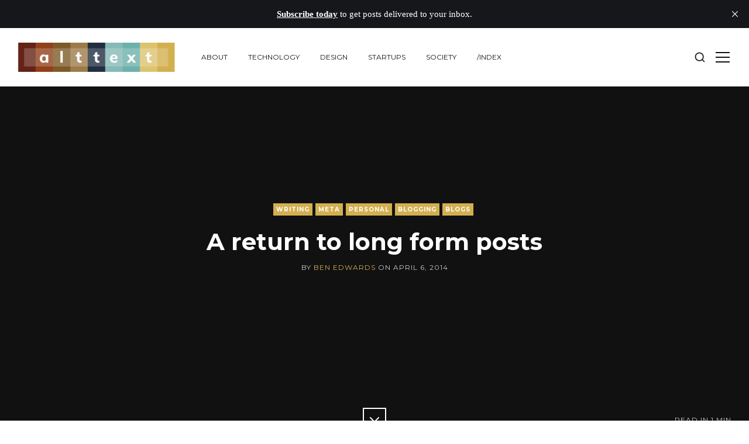

--- FILE ---
content_type: text/html; charset=utf-8
request_url: https://www.alttext.com/a-return-to-long-form-posts/
body_size: 8656
content:
<!DOCTYPE html>
<html lang="en">
<head>
	<meta charset="utf-8">

	<title>A return to long form posts</title>
	<meta name="viewport" content="width=device-width, initial-scale=1.0" />

	<link href="https://fonts.googleapis.com/css2?family=Montserrat:wght@400;700&display=swap" rel="stylesheet"> 	<link rel="stylesheet" type="text/css" href="https://www.alttext.com/assets/css/style.css?v=32115fd7ec" />

	<script>
		var search_host = 'https://www.alttext.com';
	</script>

	<link rel="icon" href="https://www.alttext.com/content/images/size/w256h256/2024/04/alttext-favicon-1.png" type="image/png">
    <link rel="canonical" href="https://www.alttext.com/a-return-to-long-form-posts/">
    <meta name="referrer" content="no-referrer-when-downgrade">
    
    <meta property="og:site_name" content="Alt Text">
    <meta property="og:type" content="article">
    <meta property="og:title" content="A return to long form posts">
    <meta property="og:description" content="While I won’t go so far as to say I will be blogging again like the old days, I can say I will be writing again. And I plan on using this old site to do it. There will only be a few posts per month, I would wager,">
    <meta property="og:url" content="https://www.alttext.com/a-return-to-long-form-posts/">
    <meta property="og:image" content="https://www.alttext.com/content/images/size/w1200/2024/04/leaf-network--1--2.png">
    <meta property="article:published_time" content="2014-04-06T20:30:00.000Z">
    <meta property="article:modified_time" content="2024-04-28T17:15:06.000Z">
    <meta property="article:tag" content="writing">
    <meta property="article:tag" content="meta">
    <meta property="article:tag" content="personal">
    <meta property="article:tag" content="blogging">
    <meta property="article:tag" content="blogs">
    
    <meta property="article:publisher" content="https://www.facebook.com/alttext">
    <meta name="twitter:card" content="summary_large_image">
    <meta name="twitter:title" content="A return to long form posts">
    <meta name="twitter:description" content="While I won’t go so far as to say I will be blogging again like the old days, I can say I will be writing again. And I plan on using this old site to do it. There will only be a few posts per month, I would wager,">
    <meta name="twitter:url" content="https://www.alttext.com/a-return-to-long-form-posts/">
    <meta name="twitter:image" content="https://www.alttext.com/content/images/size/w1200/2024/04/leaf-network--1--3.png">
    <meta name="twitter:label1" content="Written by">
    <meta name="twitter:data1" content="Ben Edwards">
    <meta name="twitter:label2" content="Filed under">
    <meta name="twitter:data2" content="writing, meta, personal, blogging, blogs">
    <meta name="twitter:site" content="@alttext">
    <meta property="og:image:width" content="1200">
    <meta property="og:image:height" content="800">
    
    <script type="application/ld+json">
{
    "@context": "https://schema.org",
    "@type": "Article",
    "publisher": {
        "@type": "Organization",
        "name": "Alt Text",
        "url": "https://www.alttext.com/",
        "logo": {
            "@type": "ImageObject",
            "url": "https://www.alttext.com/content/images/2024/04/alttext-logo-1.png"
        }
    },
    "author": {
        "@type": "Person",
        "name": "Ben Edwards",
        "image": {
            "@type": "ImageObject",
            "url": "https://www.gravatar.com/avatar/8bb4fcd8171bc596ad1c37e75e708c98?s=250&r=x&d=mp",
            "width": 250,
            "height": 250
        },
        "url": "https://www.alttext.com/author/ben/",
        "sameAs": []
    },
    "headline": "A return to long form posts",
    "url": "https://www.alttext.com/a-return-to-long-form-posts/",
    "datePublished": "2014-04-06T20:30:00.000Z",
    "dateModified": "2024-04-28T17:15:06.000Z",
    "keywords": "writing, meta, personal, blogging, blogs",
    "description": "While I won’t go so far as to say I will be blogging again like the old days, I can say I will be writing again. And I plan on using this old site to do it. There will only be a few posts per month, I would wager, but they will be good posts. That is my promise to you, good (non-existent) reader.\n\nI am also going through the 1400 or so past posts to this site and revisiting the ones that are more timeless, say something about me, or I find amusing. Some of these have already been made public aga",
    "mainEntityOfPage": "https://www.alttext.com/a-return-to-long-form-posts/"
}
    </script>

    <meta name="generator" content="Ghost 6.12">
    <link rel="alternate" type="application/rss+xml" title="Alt Text" href="https://www.alttext.com/rss/">
    <script defer src="https://cdn.jsdelivr.net/ghost/portal@~2.56/umd/portal.min.js" data-i18n="true" data-ghost="https://www.alttext.com/" data-key="d4d891229dae1fa196a3f7dfa8" data-api="https://alttext.ghost.io/ghost/api/content/" data-locale="en" crossorigin="anonymous"></script><style id="gh-members-styles">.gh-post-upgrade-cta-content,
.gh-post-upgrade-cta {
    display: flex;
    flex-direction: column;
    align-items: center;
    font-family: -apple-system, BlinkMacSystemFont, 'Segoe UI', Roboto, Oxygen, Ubuntu, Cantarell, 'Open Sans', 'Helvetica Neue', sans-serif;
    text-align: center;
    width: 100%;
    color: #ffffff;
    font-size: 16px;
}

.gh-post-upgrade-cta-content {
    border-radius: 8px;
    padding: 40px 4vw;
}

.gh-post-upgrade-cta h2 {
    color: #ffffff;
    font-size: 28px;
    letter-spacing: -0.2px;
    margin: 0;
    padding: 0;
}

.gh-post-upgrade-cta p {
    margin: 20px 0 0;
    padding: 0;
}

.gh-post-upgrade-cta small {
    font-size: 16px;
    letter-spacing: -0.2px;
}

.gh-post-upgrade-cta a {
    color: #ffffff;
    cursor: pointer;
    font-weight: 500;
    box-shadow: none;
    text-decoration: underline;
}

.gh-post-upgrade-cta a:hover {
    color: #ffffff;
    opacity: 0.8;
    box-shadow: none;
    text-decoration: underline;
}

.gh-post-upgrade-cta a.gh-btn {
    display: block;
    background: #ffffff;
    text-decoration: none;
    margin: 28px 0 0;
    padding: 8px 18px;
    border-radius: 4px;
    font-size: 16px;
    font-weight: 600;
}

.gh-post-upgrade-cta a.gh-btn:hover {
    opacity: 0.92;
}</style>
    <script defer src="https://cdn.jsdelivr.net/ghost/sodo-search@~1.8/umd/sodo-search.min.js" data-key="d4d891229dae1fa196a3f7dfa8" data-styles="https://cdn.jsdelivr.net/ghost/sodo-search@~1.8/umd/main.css" data-sodo-search="https://alttext.ghost.io/" data-locale="en" crossorigin="anonymous"></script>
    <script defer src="https://cdn.jsdelivr.net/ghost/announcement-bar@~1.1/umd/announcement-bar.min.js" data-announcement-bar="https://www.alttext.com/" data-api-url="https://www.alttext.com/members/api/announcement/" crossorigin="anonymous"></script>
    <link href="https://www.alttext.com/webmentions/receive/" rel="webmention">
    <script defer src="/public/cards.min.js?v=32115fd7ec"></script>
    <link rel="stylesheet" type="text/css" href="/public/cards.min.css?v=32115fd7ec">
    <script defer src="/public/member-attribution.min.js?v=32115fd7ec"></script>
    <script defer src="/public/ghost-stats.min.js?v=32115fd7ec" data-stringify-payload="false" data-datasource="analytics_events" data-storage="localStorage" data-host="https://www.alttext.com/.ghost/analytics/api/v1/page_hit"  tb_site_uuid="0d3d0f77-b46b-4c53-b2bd-cf2aa187899a" tb_post_uuid="add209a0-002b-4ba8-bb3b-101c1d1cf1b6" tb_post_type="post" tb_member_uuid="undefined" tb_member_status="undefined"></script><style>:root {--ghost-accent-color: #15171A;}</style>
    <script>var search_key = '6031acb94f5d4f396725da9d81';</script>

<style>
    
.site-logo {
    max-height: none;
}
.site-description a {
    color: #fff;
    opacity: 1;
    border-bottom: 2px solid #fff;
}
.site-description a:hover {
    opacity: 1;
    background-color: #fff;
    color: #555;
    text-decoration: none;
}
    
#wrapper .bg {
    background-image: url(/assets/images/overlay.png?v=75543c9b6a),
        linear-gradient(0deg, rgba(0,0,0,0.6), rgba(0,0,0,0.1)), 
        url("/content/images/2020/02/leaf-network.png") !important;
    background-size: cover;
}

.site-header-content {
    justify-content: flex-start;
    align-items: flex-start; 
}

.site-home-header .site-title {
    text-align: left;
}
    
.post .image.main {
    display: none;
}
    
.post-content note {
    display: block;
    width: 100%;
    background-color: #eee;
    padding: 20px;
    margin-bottom: 20px;
    font-size: 0.8em;
    line-height: 1.3em;
} 
.post-content note ol,  
.post-content note ul {
     margin-left: 1em;
} 
.post-content note ol,  
.post-content note ul,
.post-content note ol li,  
.post-content note ul li {
    margin-bottom: 0px;
    padding-bottom: 0px;
    line-height: 1.2em;
} 
.post-content note p {
	margin: 1em 0;    
}
.post-content note blockquote {
	margin: 0 1em;    
    opacity: 0.8;
    border-left: 3px solid #999;
}
.post-full-content pullquote footer {
    clear: both;
    margin: 1em 0 0 1.25em;
}
.post-byline {
    width: 700px;
    margin: 0 auto;
}
    
blockquote {
	font-size: 1em;
    font-weight: 200;
    color: #666;
    border-left: 3px solid #999;
    border-width: 0 0 0 3px;
    padding: 0 0 0 2em;
    display: block;
    margin: 2em 0;    
}
    
pullquote {
	display: block;
    border-top: none;
    border-bottom: none;
    color: #333;
    font-size: 24px;
    font-weight: 400;
    font-style: italic;
    line-height: 1.5em;
    margin: 0 0 30px -30px;
    padding: 0 0 0 30px;
    quotes: "\201C""\201D""\2018""\2019";
}
pullquote:before {
    color: #ccc;
    content: open-quote;
    font-size: 5em;
    line-height: 0.1em;
    margin-left: -0.5em;
    margin-right: 0.1em;
    margin-bottom: -0.1em;
    vertical-align: -0.4em;
}
pullquote:after {
	content: close-quote;   
    opacity: 0;
}

endnotes {
    font-size: 0.7em;
}

#copyright ul {
    display: none;
}
    
root {
	--brand-color: #D3B04F;
}
.tag-list {
    display: none;
}
    
    
</style>
</head>
<body class="post-template tag-writing tag-meta tag-personal tag-blogging tag-blogs tag-hash-import-2024-04-10-15-12">
	<div id="page" class="site">
		<header class="site-header">
	<div class="inner-wide">
		<div class="site-header-inside">

			<div class="site-branding">
				<p class="site-logo"><a href="https://www.alttext.com"><img src="https://www.alttext.com/content/images/2024/04/alttext-logo-1.png" alt="Alt Text" /></a></p>
				<p class="site-title"><a href="https://www.alttext.com">Alt Text</a></p>
			</div><!-- .site-branding -->

			<nav class="site-navigation">
				<ul class="menu">
	<li class="menu-item about"><a href="https://www.alttext.com/about/">about</a></li>
	<li class="menu-item technology"><a href="https://www.alttext.com/tag/technology/">technology</a></li>
	<li class="menu-item design"><a href="https://www.alttext.com/tag/design/">design</a></li>
	<li class="menu-item startups"><a href="https://www.alttext.com/tag/startups/">startups</a></li>
	<li class="menu-item society"><a href="https://www.alttext.com/tag/society/">society</a></li>
	<li class="menu-item index"><a href="https://www.alttext.com/index/">/index</a></li>
</ul><!-- .menu -->

				<ul class="actions">
					<li class="actions-item">
						<button id="search-show" class="search-toggle"><span class="screen-reader-text">Show Search</span><svg xmlns="http://www.w3.org/2000/svg" viewBox="0 0 24 24"><title>Search</title><path d="M16.041 15.856a.995.995 0 00-.186.186A6.97 6.97 0 0111 18c-1.933 0-3.682-.782-4.95-2.05S4 12.933 4 11s.782-3.682 2.05-4.95S9.067 4 11 4s3.682.782 4.95 2.05S18 9.067 18 11a6.971 6.971 0 01-1.959 4.856zm5.666 4.437l-3.675-3.675A8.967 8.967 0 0020 11c0-2.485-1.008-4.736-2.636-6.364S13.485 2 11 2 6.264 3.008 4.636 4.636 2 8.515 2 11s1.008 4.736 2.636 6.364S8.515 20 11 20a8.967 8.967 0 005.618-1.968l3.675 3.675a.999.999 0 101.414-1.414z"/></svg>
</button>
					</li>
					<li class="actions-item">
						<button id="sidebar-show" class="sidebar-toggle"><span class="screen-reader-text">Show Sidebar</span><span class="icon-nav" aria-hidden="true"></span></button>
					</li>
				</ul><!-- .actions -->
			</nav><!-- .site-navigation -->
		</div><!-- .site-header-inside -->
	</div><!-- .inner-wide -->
</header><!-- .site-header -->
		
<main class="site-main">
	<div class="site-content">


		<article class="post tag-writing tag-meta tag-personal tag-blogging tag-blogs tag-hash-import-2024-04-10-15-12 no-image">
			<header class="cover full-height post-header">
				<div class="cover-content">
					<div class="inner">
						<div class="post-tags">
							<a href="/tag/writing/">writing</a><a href="/tag/meta/">meta</a><a href="/tag/personal/">personal</a><a href="/tag/blogging/">blogging</a><a href="/tag/blogs/">blogs</a>
						</div><!-- .post-tags -->
						<h1 class="post-title">A return to long form posts</h1>
						<div class="post-meta">
							by <span class="post-author"><a href="/author/ben/">Ben Edwards</a></span> on <time class="published" datetime="2014-04-06">April 6, 2014</time> <span class="reading-time">Read in 1 min</span>
						</div><!-- .post-meta -->
						<a href="#" class="scroll-down square white"><span class="icon-angle-down" aria-hidden="true"></span><span class="screen-reader-text">Scroll Down</span>
						</a>
					</div><!-- .inner -->
				</div><!-- .cover-content -->
			</header><!-- .cover -->


				<div class="post-content inner">
					<p>While I won’t go so far as to say I will be blogging again like the old days, I can say I will be writing again. And I plan on using this old site to do it. There will only be a few posts per month, I would wager, but they will be good posts. That is my promise to you, good (non-existent) reader.</p><p>I am also going through the 1400 or so past posts to this site and revisiting the ones that are more timeless, say something about me, or I find amusing. Some of these have already been made public again (see below), while others will be re-published over time, as I can find it. I may call these posts out here when I do so, and I may not. In any event, Thanks for visiting, again. It has been too long.</p>
				</div><!-- .post-content -->
				<footer class="post-footer inner">
					<div class="share-post">
	<span>Share</span>
	<a class="square light" href="https://twitter.com/intent/tweet?text=A%20return%20to%20long%20form%20posts&amp;url=https://www.alttext.com/a-return-to-long-form-posts/" target="_blank" rel="noopener"><svg xmlns="http://www.w3.org/2000/svg" viewBox="0 0 512 512"><title>Twitter</title><path d="M459.37 151.716c.325 4.548.325 9.097.325 13.645 0 138.72-105.583 298.558-298.558 298.558-59.452 0-114.68-17.219-161.137-47.106 8.447.974 16.568 1.299 25.34 1.299 49.055 0 94.213-16.568 130.274-44.832-46.132-.975-84.792-31.188-98.112-72.772 6.498.974 12.995 1.624 19.818 1.624 9.421 0 18.843-1.3 27.614-3.573-48.081-9.747-84.143-51.98-84.143-102.985v-1.299c13.969 7.797 30.214 12.67 47.431 13.319-28.264-18.843-46.781-51.005-46.781-87.391 0-19.492 5.197-37.36 14.294-52.954 51.655 63.675 129.3 105.258 216.365 109.807-1.624-7.797-2.599-15.918-2.599-24.04 0-57.828 46.782-104.934 104.934-104.934 30.213 0 57.502 12.67 76.67 33.137 23.715-4.548 46.456-13.32 66.599-25.34-7.798 24.366-24.366 44.833-46.132 57.827 21.117-2.273 41.584-8.122 60.426-16.243-14.292 20.791-32.161 39.308-52.628 54.253z"/></svg>
</a>
	<a class="square light" href="https://www.facebook.com/sharer.php?u=https://www.alttext.com/a-return-to-long-form-posts/" target="_blank" rel="noopener"><svg xmlns="http://www.w3.org/2000/svg" viewBox="0 0 512 512"><title>Facebook</title><path d="M504 256C504 119 393 8 256 8S8 119 8 256c0 123.78 90.69 226.38 209.25 245V327.69h-63V256h63v-54.64c0-62.15 37-96.48 93.67-96.48 27.14 0 55.52 4.84 55.52 4.84v61h-31.28c-30.8 0-40.41 19.12-40.41 38.73V256h68.78l-11 71.69h-57.78V501C413.31 482.38 504 379.78 504 256z"/></svg>
</a>
	<a class="square light" href="https://www.linkedin.com/shareArticle?mini=true&url=https://www.alttext.com/a-return-to-long-form-posts/&amp;title=A%20return%20to%20long%20form%20posts&amp;source=Alt%20Text" target="_blank" rel="noopener"><svg xmlns="http://www.w3.org/2000/svg" viewBox="0 0 448 512"><title>LinkedIn</title><path d="M416 32H31.9C14.3 32 0 46.5 0 64.3v383.4C0 465.5 14.3 480 31.9 480H416c17.6 0 32-14.5 32-32.3V64.3c0-17.8-14.4-32.3-32-32.3zM135.4 416H69V202.2h66.5V416zm-33.2-243c-21.3 0-38.5-17.3-38.5-38.5S80.9 96 102.2 96c21.2 0 38.5 17.3 38.5 38.5 0 21.3-17.2 38.5-38.5 38.5zm282.1 243h-66.4V312c0-24.8-.5-56.7-34.5-56.7-34.6 0-39.9 27-39.9 54.9V416h-66.4V202.2h63.7v29.2h.9c8.9-16.8 30.6-34.5 62.9-34.5 67.2 0 79.7 44.3 79.7 101.9V416z"/></svg>
</a>
</div><!-- .share-post -->					<div class="author-list">
	<div class="author-list-title">Written by</div>
	<div class="author-box">
		<div class="author-avatar">
			<img src="https://www.gravatar.com/avatar/8bb4fcd8171bc596ad1c37e75e708c98?s&#x3D;250&amp;r&#x3D;x&amp;d&#x3D;mp" alt="Ben Edwards" class="avatar" />
		</div>
		<div class="author-details">
			<h2 class="author-title"><a href="/author/ben/">Ben Edwards</a></h2>
			<p class="author-links">
			</p>
		</div>
	</div>
</div><!-- .author-list -->				</footer><!-- .post-footer -->
				<section class="comments-area inner">
	<h2 class="comments-title"><span class="icon-plus" aria-hidden="true"></span> Comments</h2>
	<div id="disqus_thread"></div>
	<noscript>Please enable JavaScript to view the comments powered by <a href="https://disqus.com/?ref_noscript" rel="nofollow">Disqus</a>.</noscript>
</section><!-- .comments-area -->


		</article><!-- .post -->


		<nav class="post-navigation">
			<a href="/an-epic-road-trip-in-the-rearview/" class="nav-next">
				<div class="nav-bg" style="background-image: url(https://www.alttext.com/content/images/2024/04/roadtrip.jpeg)"></div>
				<div class="nav-inside">
					<span class="nav-before">Next</span>
					<span class="nav-title">An epic road trip in the rearview</span>
					<span class="nav-date"><time class="published" datetime="2016-09-13">September 13, 2016</time></span>
				</div>
			</a>
			<a href="/a-storytellers-story/" class="nav-previous">
				<div class="nav-inside">
					<span class="nav-before">Previous</span>
					<span class="nav-title">A storyteller’s story</span>
					<span class="nav-date"><time class="published" datetime="2011-01-24">January 24, 2011</time></span>
				</div>
			</a>
		</nav><!-- .post-navigation -->


	</div><!-- .site-content -->
</main><!-- .site-main -->

		<aside class="sidebar">
	<div class="sidebar-scrollable">
		<button id="sidebar-hide" class="sidebar-toggle"><span class="screen-reader-text">Close Sidebar</span><span aria-hidden="true" class="icon-close"></span></button>
		<div class="widget-area">

			<nav class="widget widget-navigation">
				<h2 class="widget-title">Explore Website</h2>
				<ul class="menu">
	<li class="menu-item about"><a href="https://www.alttext.com/about/">about</a></li>
	<li class="menu-item technology"><a href="https://www.alttext.com/tag/technology/">technology</a></li>
	<li class="menu-item design"><a href="https://www.alttext.com/tag/design/">design</a></li>
	<li class="menu-item startups"><a href="https://www.alttext.com/tag/startups/">startups</a></li>
	<li class="menu-item society"><a href="https://www.alttext.com/tag/society/">society</a></li>
	<li class="menu-item index"><a href="https://www.alttext.com/index/">/index</a></li>
</ul><!-- .menu -->

			</nav><!-- .widget -->

			<section class="widget widget-text">
	<h2 class="widget-title">About Alt Text</h2>
	<p>Whether you have been a long time &#x27;fan of alt text or just finding it now, I am very glad you are here. This has been my home on the web for writing, design, and experimentation since 1998. For a site that has been around as long as Alt Text, there aren&#x27;t a lot of posts. I have only republished a small fraction of the posts that I have made over the years. Many aren&#x27;t relevant any more, some had broken links or pointed to sites that no longer exist. In any case. Of the thousands of previously published posts, there are fewer than a hundred here now.</p>
</section><!-- .widget -->

			
			<section class="widget widget-text">
	<h2 class="widget-title">Contact</h2>
	<p>Have a question, idea or feedback for alt text? Please don&#x27;t hesitate to get in touch:</p>
	<ul class="contacts">
		<li><svg xmlns="http://www.w3.org/2000/svg" viewBox="0 0 512 512"><title>Envelope</title><path d="M502.3 190.8c3.9-3.1 9.7-.2 9.7 4.7V400c0 26.5-21.5 48-48 48H48c-26.5 0-48-21.5-48-48V195.6c0-5 5.7-7.8 9.7-4.7 22.4 17.4 52.1 39.5 154.1 113.6 21.1 15.4 56.7 47.8 92.2 47.6 35.7.3 72-32.8 92.3-47.6 102-74.1 131.6-96.3 154-113.7zM256 320c23.2.4 56.6-29.2 73.4-41.4 132.7-96.3 142.8-104.7 173.4-128.7 5.8-4.5 9.2-11.5 9.2-18.9v-19c0-26.5-21.5-48-48-48H48C21.5 64 0 85.5 0 112v19c0 7.4 3.4 14.3 9.2 18.9 30.6 23.9 40.7 32.4 173.4 128.7 16.8 12.2 50.2 41.8 73.4 41.4z"/></svg>
 ben@alttext.com</li>
		<li><svg xmlns="http://www.w3.org/2000/svg" viewBox="0 0 384 512"><title>Map Marker</title><path d="M172.268 501.67C26.97 291.031 0 269.413 0 192 0 85.961 85.961 0 192 0s192 85.961 192 192c0 77.413-26.97 99.031-172.268 309.67-9.535 13.774-29.93 13.773-39.464 0zM192 272c44.183 0 80-35.817 80-80s-35.817-80-80-80-80 35.817-80 80 35.817 80 80 80z"/></svg>
 Leavenworth, WA, USA</li>
	</ul>
</section><!-- .widget -->

		</div><!-- .widget-area -->
	</div><!-- .sidebar-scrollable -->
</aside><!-- .sidebar -->
		<aside class="footer-widgets">
	<div class="inner-wide">
		<div class="widget-area">

			<div class="footer-col">
				<section class="widget widget-recent-posts">
  <h2 class="widget-title">Latest Posts</h2>
  <ul>
    <li>
      <div class="recent-header">
        <h3 class="recent-title"><a href="/it-doesnt-need-to-be-a-story-of-despair/">It doesn&#x27;t need to be a story of despair.</a></h3>
        <div class="recent-meta">
          <time class="published" datetime="2024-11-06">November 6, 2024</time>
        </div>
      </div>
      <a href="/it-doesnt-need-to-be-a-story-of-despair/" class="recent-thumb"><img src="https://www.alttext.com/content/images/2024/11/0_0.jpg" alt="It doesn&#x27;t need to be a story of despair." /></a>
    </li>
    <li>
      <div class="recent-header">
        <h3 class="recent-title"><a href="/whats-our-problem/">What&#x27;s Our Problem?</a></h3>
        <div class="recent-meta">
          <time class="published" datetime="2023-03-26">March 26, 2023</time>
        </div>
      </div>
      <a href="/whats-our-problem/" class="recent-thumb"><img src="https://www.alttext.com/content/images/2024/04/Pages-small-scaled.jpg" alt="What&#x27;s Our Problem?" /></a>
    </li>
    <li>
      <div class="recent-header">
        <h3 class="recent-title"><a href="/friendship/">Friendship</a></h3>
        <div class="recent-meta">
          <time class="published" datetime="2021-03-28">March 28, 2021</time>
        </div>
      </div>
      <a href="/friendship/" class="recent-thumb"><img src="https://www.alttext.com/content/images/2024/04/friends.jpeg" alt="Friendship" /></a>
    </li>
    <li>
      <div class="recent-header">
        <h3 class="recent-title"><a href="/republic-of-lies/">Republic of lies</a></h3>
        <div class="recent-meta">
          <time class="published" datetime="2020-11-18">November 18, 2020</time>
        </div>
      </div>
      <a href="/republic-of-lies/" class="recent-thumb"><img src="https://images.unsplash.com/photo-1583406483609-76210f39bc04?ixlib&#x3D;rb-1.2.1&amp;q&#x3D;80&amp;fm&#x3D;jpg&amp;crop&#x3D;entropy&amp;cs&#x3D;tinysrgb&amp;w&#x3D;2000&amp;fit&#x3D;max&amp;ixid&#x3D;eyJhcHBfaWQiOjExNzczfQ" alt="Republic of lies" /></a>
    </li>
    <li>
      <div class="recent-header">
        <h3 class="recent-title"><a href="/like-another-hole-in-the-head/">No, liberals don&#x27;t want to take your freedom and conservatives don&#x27;t hate poor people*</a></h3>
        <div class="recent-meta">
          <time class="published" datetime="2020-10-30">October 30, 2020</time>
        </div>
      </div>
      <a href="/like-another-hole-in-the-head/" class="recent-thumb"><img src="https://www.alttext.com/content/images/2024/04/no-liberals.jpeg" alt="No, liberals don&#x27;t want to take your freedom and conservatives don&#x27;t hate poor people*" /></a>
    </li>
    <li>
      <div class="recent-header">
        <h3 class="recent-title"><a href="/kaizen/">改善</a></h3>
        <div class="recent-meta">
          <time class="published" datetime="2020-05-31">May 31, 2020</time>
        </div>
      </div>
      <a href="/kaizen/" class="recent-thumb"><img src="https://www.alttext.com/content/images/2024/04/kaizen-2.png" alt="改善" /></a>
    </li>
  </ul>
</section><!-- .widget -->
			</div>

			<div class="footer-col">
				<section class="widget widget-tags">
  <h2 class="widget-title">Tags</h2>
  <div class="tagcloud">
    <a href="/tag/personal/">personal</a><a href="/tag/society/">society</a><a href="/tag/technology/">technology</a><a href="/tag/politics/">politics</a><a href="/tag/ai/">ai</a><a href="/tag/artificial-intelligence/">artificial intelligence</a><a href="/tag/humanity/">humanity</a><a href="/tag/the-web/">the web</a><a href="/tag/music/">music</a><a href="/tag/trump/">trump</a><a href="/tag/design/">design</a><a href="/tag/pop-culture/">pop culture</a><a href="/tag/future/">future</a><a href="/tag/america/">america</a><a href="/tag/software/">software</a><a href="/tag/startups/">startups</a><a href="/tag/business/">business</a><a href="/tag/minnesota/">minnesota</a><a href="/tag/art/">art</a><a href="/tag/the-media/">the media</a><a href="/tag/writing/">writing</a><a href="/tag/personal-growth/">personal growth</a>
  </div>
</section><!-- .widget -->
			</div>

		</div><!-- .widget-area -->
	</div><!-- .inner-wide -->
</aside><!-- .footer-widgets -->
		<footer class="site-footer">
	<div class="inner-wide">
		<div class="site-footer-inside">

			<div class="offsite-links">
				<a href="https://x.com/alttext" class="square dark" target="_blank" rel="noopener"><svg xmlns="http://www.w3.org/2000/svg" viewBox="0 0 512 512"><title>Twitter</title><path d="M459.37 151.716c.325 4.548.325 9.097.325 13.645 0 138.72-105.583 298.558-298.558 298.558-59.452 0-114.68-17.219-161.137-47.106 8.447.974 16.568 1.299 25.34 1.299 49.055 0 94.213-16.568 130.274-44.832-46.132-.975-84.792-31.188-98.112-72.772 6.498.974 12.995 1.624 19.818 1.624 9.421 0 18.843-1.3 27.614-3.573-48.081-9.747-84.143-51.98-84.143-102.985v-1.299c13.969 7.797 30.214 12.67 47.431 13.319-28.264-18.843-46.781-51.005-46.781-87.391 0-19.492 5.197-37.36 14.294-52.954 51.655 63.675 129.3 105.258 216.365 109.807-1.624-7.797-2.599-15.918-2.599-24.04 0-57.828 46.782-104.934 104.934-104.934 30.213 0 57.502 12.67 76.67 33.137 23.715-4.548 46.456-13.32 66.599-25.34-7.798 24.366-24.366 44.833-46.132 57.827 21.117-2.273 41.584-8.122 60.426-16.243-14.292 20.791-32.161 39.308-52.628 54.253z"/></svg>
</a>
				<a href="https://www.facebook.com/alttext" class="square dark" target="_blank" rel="noopener"><svg xmlns="http://www.w3.org/2000/svg" viewBox="0 0 512 512"><title>Facebook</title><path d="M504 256C504 119 393 8 256 8S8 119 8 256c0 123.78 90.69 226.38 209.25 245V327.69h-63V256h63v-54.64c0-62.15 37-96.48 93.67-96.48 27.14 0 55.52 4.84 55.52 4.84v61h-31.28c-30.8 0-40.41 19.12-40.41 38.73V256h68.78l-11 71.69h-57.78V501C413.31 482.38 504 379.78 504 256z"/></svg>
</a>
				<a href="https://www.alttext.com/rss/" class="square dark" target="_blank" rel="noopener"><svg xmlns="http://www.w3.org/2000/svg" viewBox="0 0 448 512"><title>RSS Feed</title><path d="M128.081 415.959c0 35.369-28.672 64.041-64.041 64.041S0 451.328 0 415.959s28.672-64.041 64.041-64.041 64.04 28.673 64.04 64.041zm175.66 47.25c-8.354-154.6-132.185-278.587-286.95-286.95C7.656 175.765 0 183.105 0 192.253v48.069c0 8.415 6.49 15.472 14.887 16.018 111.832 7.284 201.473 96.702 208.772 208.772.547 8.397 7.604 14.887 16.018 14.887h48.069c9.149.001 16.489-7.655 15.995-16.79zm144.249.288C439.596 229.677 251.465 40.445 16.503 32.01 7.473 31.686 0 38.981 0 48.016v48.068c0 8.625 6.835 15.645 15.453 15.999 191.179 7.839 344.627 161.316 352.465 352.465.353 8.618 7.373 15.453 15.999 15.453h48.068c9.034-.001 16.329-7.474 16.005-16.504z"/></svg>
</a>
			</div><!-- .offsite-links -->

			<div class="site-info">
				<a href="https://www.alttext.com">Alt Text</a> &copy; 2026
			</div><!-- .site-info -->

			<a href="#page" id="top-link" class="top-link square"><span class="icon-angle-up" aria-hidden="true"></span><span class="screen-reader-text">Back to top</span></a>

		</div><!-- .site-footer-inside -->
	</div><!-- .inner-wide -->
</footer><!-- .site-footer -->
		<section class="site-search" role="search">
	<div class="search-scrollable">
		<button id="search-hide" class="search-toggle"><span class="screen-reader-text">Close Search</span><span aria-hidden="true" class="icon-close"></span></button>
		<div class="search-box">
			<div class="search-box-inside">
				<h2 class="screen-reader-text">Search Alt Text</h2>
				<form class="search-form">
					<label class="screen-reader-text">Search for:</label>
					<input type="text" id="search-field" class="search-field" placeholder="Type your keywords&hellip;" />
					<input type="submit" class="search-submit screen-reader-text" value="Search" />
				</form>
				<div class="results-info">Posts found: <span class="results-count">0</span></div>
				<div id="search-results" class="search-results"></div>
			</div><!-- .search-box-inside -->
		</div><!-- .search-box -->
	</div><!-- .search-scrollable -->
</section><!-- .site-search -->
		<div class="overlay"></div>
	</div><!-- #page -->


	<script
		src="https://code.jquery.com/jquery-3.4.1.min.js"
		integrity="sha256-CSXorXvZcTkaix6Yvo6HppcZGetbYMGWSFlBw8HfCJo="
		crossorigin="anonymous"></script>
	<script>window.jQuery || document.write('<script src="https://www.alttext.com/assets/js/jquery-3.4.1.min.js?v=32115fd7ec"><\/script>');</script>
	<script src="https://www.alttext.com/assets/js/plugins.js?v=32115fd7ec"></script>
	<script src="https://www.alttext.com/assets/js/custom.js?v=32115fd7ec"></script>


	<!-- Global site tag (gtag.js) - Google Analytics -->
<script async src="https://www.googletagmanager.com/gtag/js?id=UA-256643-1"></script>
<script>
  window.dataLayer = window.dataLayer || [];
  function gtag(){dataLayer.push(arguments);}
  gtag('js', new Date());

  gtag('config', 'UA-256643-1');
</script>

</body>
</html>


--- FILE ---
content_type: text/css; charset=UTF-8
request_url: https://www.alttext.com/assets/css/style.css?v=32115fd7ec
body_size: 11124
content:
/**
 * Curious 2.1.0
 * By Just Good Themes - https://justgoodthemes.com/
 */
/**
 * Table of Contents
 *
 * 1. Reset
 * 2. General
 * 3. Layout
 * 4. Site Header
 * 5. Sidebar, Search
 * 6. Content
 *   6.1 Posts and Pages
 *   6.2 Comments
 *   6.3 Pagination
 *   6.4 Post Navigation
 * 7. Special Template
 * 8. Footer Widget Area
 * 9. Widgets
 * 10. Site Footer
 * 11. Members
 * 12. Rainbow Code Highlighter
 * 13. Slick Carousel
 * 14. SimpleLightbox
*/
/**
 * 1. Reset
 * normalize.css v7.0.0 | MIT License | github.com/necolas/normalize.css
 */
html {
  -ms-text-size-adjust: 100%;
  -webkit-text-size-adjust: 100%;
}

body {
  margin: 0;
}

article,
aside,
details,
figcaption,
figure,
footer,
header,
main,
nav,
section {
  display: block;
}

summary {
  display: list-item;
}

figure {
  margin: 0;
}

pre,
code,
kbd,
samp {
  font-family: Consolas, "Andale Mono", "Courier New", Courier, monospace;
  font-size: 1em;
}

audio,
canvas,
video {
  display: inline-block;
}

audio:not([controls]) {
  display: none;
  height: 0;
}

[hidden],
template {
  display: none;
}

a {
  background-color: transparent;
  -webkit-text-decoration-skip: objects;
}

a:focus {
  outline: thin dotted;
}

a:active,
a:hover {
  outline: 0;
}

abbr[title] {
  border-bottom: none;
  text-decoration: underline;
  text-decoration: underline dotted;
}

b,
strong {
  font-weight: bold;
}

dfn {
  font-style: italic;
}

small {
  font-size: 80%;
}

sub,
sup {
  font-size: 75%;
  line-height: 0;
  position: relative;
  vertical-align: baseline;
}

sub {
  bottom: -0.25em;
}

sup {
  top: -0.5em;
}

img {
  border: 0;
  vertical-align: middle;
}

svg:not(:root) {
  overflow: hidden;
}

blockquote,
q {
  quotes: none;
}

blockquote:before,
blockquote:after,
q:before,
q:after {
  content: "";
  content: none;
}

button,
input,
optgroup,
select,
textarea {
  font: inherit;
  margin: 0;
}

button,
input {
  overflow: visible;
}

button,
select {
  text-transform: none;
}

button,
html [type="button"],
[type="reset"],
[type="submit"] {
  -webkit-appearance: button;
  cursor: pointer;
}

button[disabled],
html input[disabled] {
  cursor: default;
}

button::-moz-focus-inner,
input::-moz-focus-inner {
  border: 0;
  padding: 0;
}

[type="checkbox"],
[type="radio"] {
  box-sizing: border-box;
  padding: 0;
}

[type="number"]::-webkit-inner-spin-button,
[type="number"]::-webkit-outer-spin-button {
  height: auto;
}

[type="search"] {
  -webkit-appearance: textfield;
  outline-offset: -2px;
}

[type="search"]::-webkit-search-cancel-button,
[type="search"]::-webkit-search-decoration {
  -webkit-appearance: none;
}

::-webkit-file-upload-button {
  -webkit-appearance: button;
  font: inherit;
}

textarea {
  overflow: auto;
}

optgroup {
  font-weight: bold;
}

progress {
  display: inline-block;
  vertical-align: baseline;
}

table {
  border-collapse: collapse;
  border-spacing: 0;
}

/**
 * 2. General
 */
html {
  font-family: Georgia, Times, Times New Roman, serif;
  font-size: 112.5%;
  min-height: 100%;
}

body {
  background: #fff;
  color: #666;
  line-height: 1.66667;
}

a {
  border-bottom: 1px solid #111;
  color: #111;
  text-decoration: none;
  -webkit-transition: background-color .3s, border-color .3s, color .3s;
  transition: background-color .3s, border-color .3s, color .3s;
}
a:hover {
  border-color: #D3B04F;
  color: #111;
}

h1,
h2,
h3,
h4,
h5,
h6 {
  color: #111;
  font-family: "Montserrat", sans-serif;
  font-weight: 700;
  line-height: 1.25;
  margin: 0 0 30px;
  text-rendering: optimizeLegibility;
}

h1 {
  font-size: 40px;
}

h2 {
  font-size: 34px;
}

h3 {
  font-size: 28px;
}

h4 {
  font-size: 24px;
}

h5 {
  font-size: 18px;
}

h6 {
  font-size: 16px;
  letter-spacing: 1px;
  text-transform: uppercase;
}

p {
  margin: 0 0 30px;
}

address {
  font-family: "Montserrat", sans-serif;
  font-style: italic;
  margin: 0 0 30px;
}

mark,
ins {
  background: #fffac4;
  color: #111;
  padding: 0 3px;
  text-decoration: none;
}

code,
pre {
  font-size: 16px;
}

pre {
  background: #111;
  color: #ccc;
  margin: 0 0 30px;
  overflow: auto;
  padding: 20px;
  white-space: pre;
}

:not(pre) > code {
  color: #666;
}

blockquote {
  border-bottom: 1px solid #eee;
  border-top: 3px solid #eee;
  color: #111;
  font-size: 24px;
  font-weight: 700;
  line-height: 1.5;
  margin: 0 0 30px;
  padding: 30px 0 40px;
}
blockquote.alignleft, blockquote.alignright {
  font-size: 20px;
}
blockquote p {
  margin-bottom: 15px;
}
blockquote p:last-child {
  margin-bottom: 0;
}
blockquote small,
blockquote cite {
  color: #ccc;
  display: block;
  font-size: 0.66667em;
  font-style: normal;
  line-height: 1.5;
  margin-top: 15px;
}

dl {
  margin: 0;
}

dt {
  font-weight: bold;
}

dd {
  margin: 0 0 30px;
}

ul,
ol {
  margin: 0 0 30px;
  padding: 0 0 0 30px;
}

li > ul,
li > ol {
  margin-bottom: 0;
}

hr {
  background-color: #eee;
  border: 0;
  height: 1px;
  margin: 30px 0;
}

table {
  display: inline-block;
  font-size: 16px;
  line-height: 1.5;
  margin: 0 0 30px;
  max-width: 100%;
  overflow-x: auto;
  text-align: left;
  width: auto;
}

caption {
  font-family: "Montserrat", sans-serif;
  font-size: 12px;
  font-style: normal;
  letter-spacing: 1px;
  line-height: 1.5;
  margin-bottom: 10px;
  text-align: left;
  text-transform: uppercase;
}

th,
td {
  border-bottom: 1px solid #eee;
  padding: 0.5em 5px;
}

th {
  color: #111;
  font-weight: 700;
}

/* Form fields */
input,
select,
textarea {
  background: #fff;
  border: 2px solid #111;
  border-radius: 0;
  box-shadow: none;
  box-sizing: border-box;
  color: #111;
  font-size: 16px;
  font-weight: 400;
  line-height: 1.5;
  max-width: 100%;
  padding: 6px 10px;
  -webkit-transition: border-color .3s;
  transition: border-color .3s;
  vertical-align: baseline;
}
input:focus,
select:focus,
textarea:focus {
  border-color: #D3B04F;
  outline: 0;
}

input[type="text"],
input[type="email"],
input[type="tel"],
input[type="url"],
input[type="password"],
input[type="search"],
select,
textarea {
  display: block;
  width: 100%;
}

button,
input[type="submit"],
input[type="button"],
input[type="reset"],
.button {
  background: #111;
  border: 2px solid #111;
  box-sizing: border-box;
  color: #fff;
  display: inline-block;
  font-family: "Montserrat", sans-serif;
  font-size: 12px;
  font-weight: 700;
  height: 40px;
  letter-spacing: 1px;
  line-height: 1.5;
  padding: 0 20px;
  text-transform: uppercase;
  -webkit-transition: .3s ease;
  transition: .3s ease;
}
button:hover, button:focus, button:active,
input[type="submit"]:hover,
input[type="submit"]:focus,
input[type="submit"]:active,
input[type="button"]:hover,
input[type="button"]:focus,
input[type="button"]:active,
input[type="reset"]:hover,
input[type="reset"]:focus,
input[type="reset"]:active,
.button:hover,
.button:focus,
.button:active {
  background: #D3B04F;
  border-color: #D3B04F;
  color: #fff;
  outline: 0;
}

a.button {
  padding: 8px 15px;
  text-align: center;
}
a.button.light {
  background: transparent;
  border-color: #ccc;
  color: #666;
}

a.square {
  background: transparent;
  border: 2px solid #111;
  box-sizing: border-box;
  color: #111;
  display: inline-block;
  font-family: "Montserrat", sans-serif;
  font-size: 12px;
  height: 40px;
  line-height: 3;
  padding: 0;
  text-align: center;
  width: 40px;
}
a.square.dark {
  background: #252525;
  border-color: #252525;
  color: #ccc;
}
a.square.light {
  background: transparent;
  border-color: #eee;
  color: #ccc;
}

a.button.white,
a.square.white {
  background: transparent;
  border-color: #fff;
  color: #fff;
}
a.button:hover, a.button:focus, a.button:active,
a.square:hover,
a.square:focus,
a.square:active {
  background: #D3B04F;
  border-color: #D3B04F;
  color: #fff;
  outline: 0;
}

#sidebar-show,
#sidebar-hide,
#search-show,
#search-hide,
#login-toggle {
  background: 0;
  border: 0;
  color: #111;
  cursor: pointer;
  display: block;
  height: 30px;
  padding: 0;
  position: relative;
  text-align: center;
  width: 30px;
}

/* Placeholder text color */
::-webkit-input-placeholder {
  color: #666;
}

:-moz-placeholder {
  color: #666;
}

::-moz-placeholder {
  color: #666;
  opacity: 1;
}

:-ms-input-placeholder {
  color: #666;
}

/* Videos, audios and embeds */
embed,
iframe,
object,
video {
  max-width: 100%;
}

:not(.kg-card) > .fluid-width-video-wrapper {
  margin: 0 0 30px;
}

/* Images */
img {
  height: auto;
  max-width: 100%;
}

/* Koenig cards */
.kg-card {
  margin: 0 0 30px;
}
.kg-card figcaption {
  color: #666;
  font-family: "Montserrat", sans-serif;
  font-size: 12px;
  letter-spacing: 1px;
  line-height: 1.5;
  margin: 0 auto;
  max-width: 740px;
  padding-top: 10px;
  text-align: center;
  text-transform: uppercase;
}

.kg-bookmark-card {
  background: #fff;
  width: 100%;
}

.kg-bookmark-container {
  border: 1px solid #eee;
  display: -ms-flexbox;
  display: -webkit-flex;
  display: flex;
  color: #666;
  min-height: 140px;
  text-decoration: none;
  -webkit-transition-property: border-color;
  transition-property: border-color;
}
.kg-bookmark-container:hover {
  border-color: #111;
}

.kg-bookmark-content {
  display: -ms-flexbox;
  display: -webkit-flex;
  display: flex;
  -webkit-flex-direction: column;
  -ms-flex-direction: column;
  flex-direction: column;
  -webkit-box-flex: 1;
  -ms-flex-positive: 1;
  flex-grow: 1;
  -webkit-justify-content: start;
  -ms-flex-pack: start;
  justify-content: start;
  padding: 20px;
}

.kg-bookmark-title {
  color: #111;
  font-family: "Montserrat", sans-serif;
  font-size: 24px;
  font-weight: 700;
  line-height: 1.2;
  margin: 0 0 15px;
}

.kg-bookmark-description {
  color: #666;
  display: -webkit-box;
  font-size: 16px;
  font-weight: 400;
  line-height: 1.5;
  max-height: 3em;
  overflow-y: hidden;
  -webkit-line-clamp: 2;
  -webkit-box-orient: vertical;
}

.kg-bookmark-thumbnail {
  position: relative;
  min-width: 33%;
  max-height: 100%;
}
.kg-bookmark-thumbnail img {
  height: 100%;
  left: 0;
  object-fit: cover;
  position: absolute;
  top: 0;
  width: 100%;
}

.kg-bookmark-metadata {
  -webkit-align-items: center;
  -ms-flex-align: center;
  align-items: center;
  color: #666;
  display: -ms-flexbox;
  display: -webkit-flex;
  display: flex;
  -webkit-flex-wrap: wrap;
  -ms-flex-wrap: wrap;
  flex-wrap: wrap;
  font-family: "Montserrat", sans-serif;
  font-size: 12px;
  font-weight: 400;
  letter-spacing: 1px;
  line-height: 1.5;
  margin-top: 15px;
  text-transform: uppercase;
}

.kg-bookmark-icon {
  height: 24px;
  margin-right: 10px;
  width: 24px;
}

.kg-bookmark-author:after {
  content: "\00b7";
  margin: 0 7px;
}

.kg-bookmark-publisher {
  overflow: hidden;
  line-height: 1.5;
  text-overflow: ellipsis;
  white-space: nowrap;
  max-width: 240px;
}

.kg-gallery-container {
  display: -ms-flexbox;
  display: -webkit-flex;
  display: flex;
  -webkit-flex-direction: column;
  -ms-flex-direction: column;
  flex-direction: column;
  max-width: 1100px;
}

.kg-gallery-row {
  display: -ms-flexbox;
  display: -webkit-flex;
  display: flex;
  -webkit-flex-direction: row;
  -ms-flex-direction: row;
  flex-direction: row;
  -webkit-justify-content: center;
  -ms-flex-pack: center;
  justify-content: center;
}
.kg-gallery-row:not(:first-of-type) {
  margin: 3px 0 0;
}

.kg-gallery-image:not(:first-of-type) {
  margin: 0 0 0 3px;
}
.kg-gallery-image img {
  cursor: zoom-in;
  display: block;
  height: 100%;
  margin: 0;
  width: 100%;
}

.kg-width-full .kg-image {
  border-radius: 0;
  clear: both;
  display: block;
  margin-left: 50%;
  max-width: none;
  -webkit-transform: translateX(-50%);
  transform: translateX(-50%);
  width: 100vw;
}

.alignleft,
.alignright,
.full-width {
  clear: both;
  margin: 0 0 30px;
}
.alignleft p,
.alignright p,
.full-width p {
  margin: 0;
}

/* Footnotes */
.footnotes-list {
  font-family: "Montserrat", sans-serif;
  font-size: 12px;
  letter-spacing: 1px;
  line-height: 1.5;
  text-transform: uppercase;
}

.footnote-item p {
  margin-bottom: 5px;
}

/* SVG icons */
svg {
  fill: currentColor;
}

.square {
  position: relative;
}
.square svg {
  height: 16px;
  left: 50%;
  position: absolute;
  top: 50%;
  -webkit-transform: translate(-50%, -50%);
  transform: translate(-50%, -50%);
}

.author-links svg,
.contacts svg {
  height: 1em;
  margin-right: 0.5em;
  position: relative;
  top: 0.25em;
}

/* Custom icons */
.icon-angle-up,
.icon-angle-down,
.icon-angle-right,
.icon-angle-left {
  background: 0;
  border-color: currentColor;
  border-style: solid;
  border-width: 2px 2px 0 0;
  box-sizing: border-box;
  height: 12px;
  left: 50%;
  position: absolute;
  top: 50%;
  width: 12px;
}

.icon-angle-up {
  margin-left: -6px;
  margin-top: -3px;
  transform: rotate(-45deg);
}

.icon-angle-down {
  margin-left: -6px;
  margin-top: -9px;
  transform: rotate(135deg);
}

.icon-angle-right {
  margin-left: -9px;
  margin-top: -6px;
  transform: rotate(45deg);
}

.icon-angle-left {
  margin-left: -3px;
  margin-top: -6px;
  transform: rotate(-135deg);
}

.icon-plus {
  color: inherit;
  height: 30px;
  position: relative;
  width: 30px;
}
.icon-plus:before, .icon-plus:after {
  background: currentColor;
  content: "";
  left: 50%;
  position: absolute;
  top: 50%;
  -webkit-transition: -webkit-transform .3s;
  transition: -webkit-transform .3s;
  transition: transform .3s;
}
.icon-plus:before {
  height: 2px;
  margin-left: -6px;
  margin-top: -1px;
  width: 12px;
}
.icon-plus:after {
  height: 12px;
  margin-left: -1px;
  margin-top: -6px;
  width: 2px;
}

.toggled-on .icon-plus:before, .toggled-on .icon-plus:after {
  -webkit-transform: rotate(45deg);
  transform: rotate(45deg);
}

.icon-nav,
.icon-close {
  background: currentColor;
  color: inherit;
  height: 2px;
  left: 50%;
  margin-left: -12px;
  margin-top: -1px;
  position: absolute;
  top: 50%;
  width: 24px;
}
.icon-nav:before, .icon-nav:after,
.icon-close:before,
.icon-close:after {
  background: currentColor;
  content: "";
  height: 100%;
  left: 0;
  position: absolute;
  -webkit-transition: -webkit-transform .2s;
  transition: -webkit-transform .2s;
  transition: transform .2s;
  width: 100%;
}

.icon-nav:before {
  -webkit-transform: translateY(-8px);
  transform: translateY(-8px);
}
.icon-nav:after {
  -webkit-transform: translateY(8px);
  transform: translateY(8px);
}

.icon-close {
  background: 0;
}
.icon-close:before {
  -webkit-transform: rotate(45deg);
  transform: rotate(45deg);
}
.icon-close:after {
  -webkit-transform: rotate(-45deg);
  transform: rotate(-45deg);
}

@media only screen and (min-width: 1281px) {
  #sidebar-show:hover .icon-nav:before {
    -webkit-transform: rotate(90deg);
    transform: rotate(90deg);
  }
  #sidebar-show:hover .icon-nav:after {
    -webkit-transform: rotate(-90deg);
    transform: rotate(-90deg);
  }

  #sidebar-show:hover .icon-close:before, #sidebar-show:hover .icon-close:after,
  #search-show:hover .icon-close:before,
  #search-show:hover .icon-close:after,
  .sl-close:hover .icon-close:before,
  .sl-close:hover .icon-close:after {
    -webkit-transform: rotate(180deg);
    transform: rotate(180deg);
  }
}
/* Text meant only for screen readers */
.screen-reader-text,
.site-logo + .site-title {
  border: 0;
  clip: rect(1px, 1px, 1px, 1px);
  height: 1px;
  overflow: hidden;
  padding: 0;
  position: absolute !important;
  width: 1px;
}

/* Text selection */
::-moz-selection {
  background: #fffac4;
  color: #111;
  text-shadow: none;
}

::selection {
  background: #fffac4;
  color: #111;
  text-shadow: none;
}

/* Clearing floats */
.post-grid:after,
.post-content:after,
.post-navigation:after {
  clear: both;
}

.post-grid:before,
.post-grid:after,
.post-content:before,
.post-content:after,
.post-navigation:before,
.post-navigation:after {
  content: "";
  display: table;
}

/* Animations */
@-webkit-keyframes fadeIn {
  0% {
    opacity: 0;
  }
  100% {
    opacity: .4;
  }
}
@keyframes fadeIn {
  0% {
    opacity: 0;
  }
  100% {
    opacity: .4;
  }
}
@-webkit-keyframes fadeInDown {
  from {
    opacity: 0;
    -webkit-transform: translateY(-15px);
    transform: translateY(-15px);
  }
  to {
    opacity: 1;
    -webkit-transform: translateY(0);
    transform: translateY(0);
  }
}
@keyframes fadeInDown {
  from {
    opacity: 0;
    -webkit-transform: translateY(-15px);
    transform: translateY(-15px);
  }
  to {
    opacity: 1;
    -webkit-transform: translateY(0);
    transform: translateY(0);
  }
}
@-webkit-keyframes pulsate {
  0% {
    transform: scale(0.1);
    opacity: 0;
  }
  50% {
    opacity: 1;
  }
  100% {
    transform: scale(1.2);
    opacity: 0;
  }
}
@keyframes pulsate {
  0% {
    transform: scale(0.1);
    opacity: 0;
  }
  50% {
    opacity: 1;
  }
  100% {
    transform: scale(1.2);
    opacity: 0;
  }
}
@media only screen and (min-width: 481px) {
  .alignleft,
  .alignright {
    margin-top: 5px;
    margin-bottom: 15px;
    max-width: 50%;
  }
  .alignleft p,
  .alignright p {
    margin: 0;
  }

  .alignleft {
    float: left;
    margin-right: 30px;
  }

  .alignright {
    float: right;
    margin-left: 30px;
  }
}
@media only screen and (min-width: 801px) {
  .full-width,
  .kg-width-wide .kg-image,
  .kg-gallery-card {
    margin-left: calc(400px - 50vw);
    margin-right: calc(400px - 50vw);
  }

  .kg-width-wide .kg-image {
    max-width: none;
    width: calc(100vw - 60px);
  }
}
@media only screen and (min-width: 981px) {
  blockquote,
  .full-width,
  .kg-width-wide .kg-image,
  .kg-gallery-card {
    margin-left: -90px;
    margin-right: -90px;
  }

  .kg-width-wide .kg-image {
    max-width: none;
    width: 920px;
  }

  .alignleft {
    margin-left: -90px;
  }

  .alignright {
    margin-right: -90px;
  }
}
@media only screen and (min-width: 1401px) {
  h1 {
    font-size: 48px;
  }

  h2 {
    font-size: 36px;
  }

  h3 {
    font-size: 30px;
  }

  blockquote {
    font-size: 30px;
    line-height: 1.33333;
    margin-left: -180px;
    margin-right: -180px;
    padding-bottom: 60px;
  }
  blockquote.alignleft, blockquote.alignright {
    font-size: 24px;
  }

  .alignleft,
  .full-width,
  .kg-gallery-card {
    margin-left: -180px;
  }

  .alignright,
  .full-width,
  .kg-gallery-card {
    margin-right: -180px;
  }

  .kg-width-wide .kg-image {
    margin-left: -180px;
    margin-right: -180px;
    max-width: none;
    width: 1100px;
  }

  input,
  select,
  textarea {
    padding: 7px 10px;
  }

  button,
  input[type="submit"],
  input[type="button"],
  input[type="reset"],
  .button {
    height: 42px;
    font-size: 14px;
  }

  a.button {
    padding: 8px 20px 9px;
  }

  a.square {
    font-size: 14px;
    height: 50px;
    line-height: 3.28571;
    width: 50px;
  }
}
@media only screen and (max-width: 640px) {
  html {
    font-size: 100%;
  }

  h1 {
    font-size: 34px;
  }

  h2 {
    font-size: 28px;
  }

  h3 {
    font-size: 24px;
  }

  h4,
  blockquote,
  .kg-bookmark-title {
    font-size: 20px;
  }

  h5 {
    font-size: 18px;
  }

  .kg-bookmark-description {
    font-size: 14px;
  }
}
@media only screen and (max-width: 480px) {
  h1 {
    font-size: 30px;
  }

  h2 {
    font-size: 24px;
  }

  h3 {
    font-size: 20px;
  }

  h4,
  .kg-bookmark-title {
    font-size: 18px;
  }

  h5 {
    font-size: 16px;
  }

  h6 {
    font-size: 14px;
  }

  blockquote {
    padding-bottom: 30px;
  }

  .kg-bookmark-container {
    -webkit-flex-direction: column;
    -ms-flex-direction: column;
    flex-direction: column;
  }

  .kg-bookmark-thumbnail {
    min-height: 160px;
    order: 1;
    width: 100%;
  }

  .kg-bookmark-content {
    order: 2;
    padding-left: 15px;
    padding-right: 15px;
  }

  #sidebar-show,
  #sidebar-hide,
  #search-show,
  #search-hide,
  #login-toggle {
    height: 28px;
    width: 28px;
  }
}
/**
 * 3. Layout
 */
.site {
  display: -webkit-box;
  display: -ms-flexbox;
  display: flex;
  -webkit-flex-direction: column;
  -ms-flex-direction: column;
  flex-direction: column;
  min-height: 100vh;
  overflow: hidden;
  position: relative;
}

.site-main {
  -webkit-box-flex: 1;
  -ms-flex-positive: 1;
  flex-grow: 1;
}

.inner-wide {
  margin: 0 auto;
  max-width: 1600px;
  padding-left: 30px;
  padding-right: 30px;
}
.inner-wide .inner {
  padding-left: 0;
  padding-right: 0;
}

.inner {
  margin: 0 auto;
  max-width: 740px;
  padding-left: 30px;
  padding-right: 30px;
}

@media only screen and (max-width: 480px) {
  .inner-wide,
  .inner {
    padding-left: 15px;
    padding-right: 15px;
  }
}
/**
 * 4. Site Header
 */
.site-header {
  background: #fff;
  padding-bottom: 15px;
  padding-top: 15px;
}

.post-template .site-header {
  left: 0;
  position: absolute;
  top: 0;
  width: 100%;
  z-index: 1;
}

.site-header-inside {
  -webkit-align-items: center;
  -ms-flex-align: center;
  align-items: center;
  display: -webkit-flex;
  display: -ms-flexbox;
  display: flex;
  padding-bottom: 10px;
  padding-top: 10px;
  position: relative;
}

.site-branding {
  -ms-flex: 0 1 auto;
  -webkit-flex: 0 1 auto;
  flex: 0 1 auto;
  margin: 0 30px 0 0;
}
.site-branding a {
  border: 0;
  color: #111;
}

.site-logo {
  margin: 0;
}
.site-logo img {
  max-height: 50px;
}

.site-title {
  font-family: "Montserrat", sans-serif;
  font-size: 28px;
  font-weight: 700;
  line-height: 1.25;
  margin: 0;
  text-rendering: optimizeLegibility;
  text-transform: uppercase;
}

.site-navigation {
  -webkit-align-items: center;
  -ms-flex-align: center;
  align-items: center;
  display: -webkit-flex;
  display: -ms-flexbox;
  display: flex;
  -ms-flex: 1 1 auto;
  -webkit-flex: 1 1 auto;
  flex: 1 1 auto;
}
.site-navigation .menu-item {
  display: inline-block;
}
.site-navigation .menu-item a {
  border: 0;
  color: #111;
  display: inline-block;
  padding: 7px 15px;
}
.site-navigation .menu-item a:hover {
  background-color: #D3B04F;
  color: #fff;
}

.menu,
.actions {
  list-style: none;
  margin: 0;
  padding: 0;
}

.menu-item {
  font-family: "Montserrat", sans-serif;
  font-size: 12px;
  line-height: 1.5;
  text-transform: uppercase;
}

.actions {
  -webkit-align-items: center;
  -ms-flex-align: center;
  align-items: center;
  display: -webkit-flex;
  display: -ms-flexbox;
  display: flex;
  margin-left: auto;
}

.actions-item {
  margin-left: 5px;
}

#search-show,
#login-toggle {
  -ms-flex-align: center;
  -webkit-align-items: center;
  align-items: center;
  display: -ms-flexbox;
  display: -webkit-flex;
  display: flex;
  -webkit-justify-content: center;
  -ms-flex-pack: center;
  justify-content: center;
}
#search-show svg,
#login-toggle svg {
  height: 20px;
}

#sidebar-show {
  margin-left: 4px;
}

@media only screen and (min-width: 1401px) {
  .site-branding {
    margin-right: 45px;
  }

  .site-title {
    font-size: 30px;
  }

  .menu-item {
    font-size: 14px;
  }
}
@media only screen and (max-width: 860px) {
  .post-template .site-header {
    position: static;
    width: auto;
  }

  .site-header .menu {
    display: none;
  }
}
@media only screen and (max-width: 480px) {
  .site-title {
    font-size: 24px;
  }
}
/**
 * 5. Sidebar, Search
 */
.sidebar,
.site-search {
  background-color: #fff;
  border-left: 1px solid #eee;
  bottom: 0;
  -webkit-overflow-scrolling: touch;
  position: absolute;
  right: -100%;
  top: 0;
  -webkit-transition: right .3s ease-in-out, visibility 0s .3s ease-in-out;
  transition: right .3s ease-in-out, visibility 0s .3s ease-in-out;
  visibility: hidden;
  width: 600px;
  z-index: 999;
}

.sidebar-scrollable,
.search-scrollable {
  height: 100%;
  overflow: auto;
  -webkit-overflow-scrolling: touch;
  position: relative;
}

.sidebar .widget-area,
.search-box {
  padding-bottom: 30px;
  padding-top: 90px;
}

.sidebar .widget,
.search-box-inside {
  border-top: 1px solid #eee;
  margin-bottom: 60px;
  padding: 60px 60px 0;
}

#sidebar-hide,
#search-hide {
  left: 50%;
  margin-left: -15px;
  position: absolute;
  top: 25px;
}

.search-form {
  margin-bottom: 15px;
}

.result-item {
  border-bottom: 1px solid #eee;
  margin-bottom: 20px;
  padding-bottom: 20px;
}
.result-item:last-child {
  border-bottom: 0;
  margin-bottom: 30px;
  padding-bottom: 0;
}
.result-item a {
  border: 0;
  display: block;
}

.result-title {
  color: #111;
  font-family: "Montserrat", sans-serif;
  font-size: 1rem;
  font-weight: 700;
  line-height: 1.5;
  margin-bottom: 0.55556em;
}

.results-info,
.result-date {
  color: #ccc;
  font-family: "Montserrat", sans-serif;
  font-size: 12px;
  letter-spacing: 1px;
  line-height: 1.5;
  text-transform: uppercase;
}

.results-info {
  margin-bottom: 30px;
}

.overlay {
  background-color: rgba(25, 25, 25, 0);
  height: 100vh;
  left: 0;
  opacity: 0;
  position: fixed;
  top: 0;
  -webkit-transition: background-color .3s ease-in-out;
  transition: background-color .3s ease-in-out;
  visibility: hidden;
  width: 100vw;
}

.sidebar-opened .site,
.search-opened .site {
  height: 100vh;
  left: 0;
  overflow: hidden;
  position: fixed;
  top: 0;
  transform: translate3d(0, 0, 0);
  -webkit-transform: translate3d(0, 0, 0);
  transform: translate3d(0, 0, 0);
  width: 100vw;
  z-index: 997;
}
.sidebar-opened .overlay,
.search-opened .overlay {
  background-color: rgba(25, 25, 25, 0.6);
  opacity: 1;
  visibility: visible;
  z-index: 998;
}

.sidebar-opened .sidebar,
.search-opened .site-search {
  right: 0;
  -webkit-transition: right .3s ease-in-out;
  transition: right .3s ease-in-out;
  visibility: visible;
}

@media only screen and (min-width: 861px) {
  .sidebar .widget-navigation {
    display: none;
  }
}
@media only screen and (min-width: 1401px) {
  .sidebar,
  .site-search {
    width: 740px;
  }

  .sidebar .widget,
  .search-box-inside {
    padding-left: 90px;
    padding-right: 90px;
  }
}
@media only screen and (max-width: 640px) {
  .sidebar,
  .site-search {
    border-left: 0;
    width: 100%;
  }
}
@media only screen and (max-width: 480px) {
  .sidebar .widget,
  .search-box-inside {
    padding: 45px 15px 0;
  }
}
/**
 * 6. Content
 * 6.1 Posts and Pages
 */
.post {
  margin-bottom: 60px;
}

.post-header {
  margin-bottom: 30px;
}

.post-title {
  color: #fff;
  font-size: 28px;
  margin: 0 0 10px;
}
.post-title a {
  border-color: transparent;
  color: inherit;
}
.post-title a:hover {
  border-color: #D3B04F;
}

.archive-title,
.post-template .post-title,
.page-template .post-title {
  color: #fff;
  font-size: 40px;
}

.post-tags,
.post-meta,
.share-post,
.author-list-title,
.author-links,
.archive-meta {
  font-family: "Montserrat", sans-serif;
  font-size: 12px;
  letter-spacing: 1px;
  line-height: 1.5;
  text-transform: uppercase;
}

.post-tags {
  font-size: 10px;
  font-weight: 700;
  margin-bottom: 15px;
}
.post-tags a { 
  background-color: #D3B04F;
  border: 2px solid transparent;
  color: #fff;
  display: inline-block;
  margin-bottom: 5px;
  margin-right: 5px;
  padding: 1px 3px;
}
.post-tags a:hover {
  background-color: transparent;
  border-color: #fff;
  color: #fff;
}

article.grid-item .post-tags a:hover {
  border-color: #111;
  color: #111;
}

.post-meta {
  color: #ccc;
  margin-bottom: 30px;
}
.post-meta a {
  border-color: transparent;
  color: #D3B04F;
}
.post-meta a:hover {
  border-color: #fff;
  color: #fff;
}
.post-meta .reading-time {
  bottom: 40px;
  position: absolute;
  right: 30px;
}

.share-post {
  -ms-flex-align: center;
  -webkit-align-items: center;
  align-items: center;
  color: #ccc;
  display: -ms-flexbox;
  display: -webkit-flex;
  display: flex;
  -webkit-flex-wrap: wrap;
  -ms-flex-wrap: wrap;
  flex-wrap: wrap;
  margin-bottom: 60px;
  margin-top: 30px;
}
.share-post a {
  height: 40px;
  margin-left: 10px;
  width: 40px;
}

.author-list {
  border: 3px solid #D3B04F;
  margin-bottom: 60px;
  padding: 15px 30px;
  position: relative;
}

.author-list-title {
  background: #D3B04F;
  color: #fff;
  font-family: "Montserrat", sans-serif;
  font-weight: bold;
  left: 50%;
  padding: 3px 10px;
  position: absolute;
  text-align: center;
  top: 0;
  -webkit-transform: translate(-50%, -50%);
  transform: translate(-50%, -50%);
}

.author-links span {
  -ms-flex-item-align: center;
  -webkit-align-self: center;
  align-self: center;
  display: -webkit-inline-flex;
  display: -ms-inline-flexbox;
  display: inline-flex;
  margin: 0 10px 5px 0;
  white-space: nowrap;
}

.author-box {
  display: -ms-flexbox;
  display: -webkit-flex;
  display: flex;
  padding: 30px 0;
  position: relative;
}
.author-box + .author-box {
  border-top: 1px solid #eee;
}
.author-box .author-avatar {
  -ms-flex: 0 0 auto;
  -webkit-flex: 0 0 auto;
  flex: 0 0 auto;
  margin-right: 30px;
}
.author-box .avatar {
  border-radius: 50%;
  height: 75px;
  width: 75px;
}
.author-box .author-title {
  font-size: 16px;
  letter-spacing: 1px;
  margin: 0;
  text-transform: uppercase;
}
.author-box .author-description {
  font-size: 16px;
  margin-bottom: 0;
  margin: 15px 0 0;
}
.author-box .author-links {
  color: #111;
  margin: 15px 0 0;
}

/* Post grid */
.post-grid {
  margin-left: -15px;
  margin-right: -15px;
}

.grid-item {
  box-sizing: border-box;
  float: left;
  margin-bottom: 30px;
  padding-left: 15px;
  padding-right: 15px;
  position: relative;
}

.grid-item,
.home-template .grid-item:nth-child(3n+1) {
  height: 450px;
  width: 50%;
}

.grid-item:nth-child(3n+1),
.home-template .grid-item:nth-child(3n+3) {
  height: 600px;
  width: 100%;
}

.grid-item:nth-child(3n+1) .post-inside .post-title,
.home-template .grid-item:nth-child(3n+3) .post-title {
  font-size: 40px;
  max-width: 80%;
}

.home-template .grid-item:nth-child(3n+1) .post-title {
  font-size: 28px;
  max-width: none;
}

.post-inside {
  background-color: #111;
  height: 100%;
  overflow: hidden;
  position: relative;
  width: 100%;
}
.post-inside .post-header {
  color: #fff;
  padding: 60px;
  position: relative;
}
.post-inside .read-more {
  bottom: 60px;
  left: 60px;
  position: absolute;
}

.post-excerpt:empty {
  display: none;
}
.post-excerpt.dots:not(:empty):after {
  content: "\2026";
}

/* Background Images */
.cover {
  background-color: #111;
  color: #fff;
  display: table;
  height: 360px;
  margin-bottom: 60px;
  position: relative;
  width: 100%;
}
.cover .inner {
  padding-bottom: 30px;
  padding-top: 60px;
}
.cover.hero {
  height: 600px;
  margin-bottom: 30px;
}
.cover.hero .inner {
  padding-left: 60px;
  padding-right: 60px;
}
.cover.full-height {
  height: 100vh;
}
.cover.full-height .inner {
  padding-bottom: 90px;
  padding-top: 120px;
}
.cover .scroll-down {
  bottom: 30px;
  left: 50%;
  -webkit-transform: translateX(-50%);
  transform: translateX(-50%);
  position: absolute;
}

.cover-bg,
.post-bg {
  -webkit-animation-delay: .15s;
  animation-delay: .15s;
  -webkit-animation-duration: 1s;
  animation-duration: 1s;
  -webkit-animation-fill-mode: both;
  animation-fill-mode: both;
  -webkit-animation-name: fadeIn;
  animation-name: fadeIn;
  background-position: center;
  background-size: cover;
  bottom: 0;
  left: 0;
  opacity: .4;
  position: absolute;
  right: 0;
  top: 0;
}

.cover-content {
  display: table-cell;
  position: relative;
  text-align: center;
  vertical-align: middle;
  width: 100%;
}

/* Archive templates */
.archive-header .avatar {
  border: 3px solid #fff;
  border-radius: 50%;
  height: 134px;
  width: 134px;
}
.archive-header .archive-meta,
.archive-header .author-links {
  color: #ccc;
  margin-bottom: 15px;
}
.archive-header .author-links span {
  margin: 0 5px;
}
.archive-header .author-links a {
  border-color: transparent;
  color: #D3B04F;
}
.archive-header .author-links a:hover {
  border-color: #fff;
  color: #fff;
}

.archive-description {
  font-size: 18px;
  font-style: italic;
}

.author-template .post-grid .grid-item,
.tag-template .post-grid .grid-item {
  height: auto;
  width: 50%;
}
.author-template .post-grid .grid-item:nth-child(2n+1),
.tag-template .post-grid .grid-item:nth-child(2n+1) {
  clear: left;
}
.author-template .post-title,
.tag-template .post-title {
  color: #111;
}
.author-template .post-tags a:hover,
.tag-template .post-tags a:hover {
  background-color: transparent;
  border-color: #fff;
  color: #fff;
}
.author-template .post-meta a,
.tag-template .post-meta a {
  color: #666;
}
.author-template .post-meta a:hover,
.tag-template .post-meta a:hover {
  border-color: #D3B04F;
  color: #fff;
}
.author-template .post-content,
.tag-template .post-content {
  font-size: 16px;
}

/* Hero */
.hero .cover-content {
  text-align: left;
}

.hero-wrap {
  border-left: 7px solid #ffea00;
  padding-left: 45px;
}

.hero-title,
.hero-text,
.hero-subscribe {
  -webkit-animation-duration: .8s;
  animation-duration: .8s;
  -webkit-animation-fill-mode: both;
  animation-fill-mode: both;
  -webkit-animation-name: fadeInDown;
  animation-name: fadeInDown;
}

.hero-title {
  -webkit-animation-delay: .2s;
  animation-delay: .2s;
  color: #fff;
  font-size: 48px;
  text-transform: uppercase;
}

.hero-text {
  -webkit-animation-delay: .4s;
  animation-delay: .4s;
  font-size: 18px;
  font-style: italic;
}

.hero .subscribe {
  -webkit-animation-delay: .6s;
  animation-delay: .6s;
  margin-top: 45px;
}

/* Featured Posts */
.featured-posts {
  margin-bottom: 30px;
  position: relative;
}

.slider-loading {
  background-color: #fff;
  height: 600px;
  position: relative;
}
.slider-loading:before {
  border: 4px solid #666;
  border-radius: 50%;
  content: "";
  height: 36px;
  left: 50%;
  margin: -18px 0 0 -18px;
  opacity: 0;
  position: absolute;
  top: 50%;
  width: 36px;
  -webkit-animation: pulsate 1s ease-out infinite;
  animation: pulsate 1s ease-out infinite;
}

#featured-slider {
  background-color: #111;
  display: none;
}
#featured-slider .slick-slide {
  height: 600px;
  position: relative;
}
#featured-slider .slick-arrow {
  background-color: #D3B04F;
  border-color: #D3B04F;
  color: #fff;
  cursor: pointer;
  height: 40px;
  padding: 0;
  position: absolute;
  top: 50%;
  -webkit-transform: translateY(-50%);
  transform: translateY(-50%);
  width: 40px;
  z-index: 1;
}
#featured-slider .slick-arrow:hover {
  background-color: transparent;
  border-color: #fff;
  color: #fff;
}
#featured-slider .slick-next {
  right: 60px;
}
#featured-slider .slick-prev {
  left: 60px;
}

.featured-counter {
  bottom: 60px;
  color: #fff;
  font-family: "Montserrat", sans-serif;
  font-size: 12px;
  line-height: 1.5;
  letter-spacing: 1px;
  position: absolute;
  right: 60px;
  z-index: 1;
}

.slide-bg {
  background-position: center;
  background-size: cover;
  bottom: 0;
  left: 0;
  opacity: .4;
  position: absolute;
  right: 0;
  top: 0;
}

.slide-content {
  color: #fff;
  display: table;
  height: 100%;
  position: relative;
  width: 100%;
}

.slide-vertical {
  display: table-cell;
  height: 100%;
  vertical-align: middle;
  width: 100%;
}
.slide-vertical .inner {
  padding: 30px 150px;
}
.slide-vertical .post-title {
  color: #fff;
  font-size: 48px;
}

@media only screen and (min-width: 1401px) {
  .archive-title,
  .post-template .post-title,
  .page-template .post-title,
  .grid-item:nth-child(3n+1) .post-inside .post-title,
  .home-template .grid-item:nth-child(3n+3) .post-title {
    font-size: 48px;
  }

  .post-title,
  .home-template .grid-item:nth-child(3n+1) .post-title {
    font-size: 36px;
  }

  .post-title {
    margin-bottom: 15px;
  }

  .post-meta,
  .share-post,
  .archive-header .author-links,
  .archive-meta {
    font-size: 14px;
  }

  .post-tags {
    font-size: 12px;
  }
  .post-tags a {
    padding: 2px 5px;
  }

  .author-template .post-content,
  .tag-template .post-content {
    font-size: 18px;
  }

  .grid-item,
  .home-template .grid-item:nth-child(3n+1),
  .cover {
    height: 500px;
  }

  .grid-item:nth-child(3n+1),
  .home-template .grid-item:nth-child(3n+3),
  .cover.hero,
  .slider-loading,
  #featured-slider .slick-slide {
    height: 800px;
  }

  .hero-wrap {
    padding-left: 60px;
  }

  .hero-title,
  .slide-vertical .post-title {
    font-size: 60px;
  }

  .hero-text {
    font-size: 20px;
  }

  #featured-slider .slick-arrow {
    font-size: 14px;
    height: 50px;
    line-height: 3.28571;
    width: 50px;
  }
}
@media only screen and (min-width: 1201px) {
  .author-template .post-grid,
  .tag-template .post-grid {
    margin: 0;
  }
  .author-template .grid-item,
  .tag-template .grid-item {
    padding-left: 60px;
    padding-right: 60px;
  }
}
@media only screen and (max-width: 960px) {
  .grid-item,
  .home-template .grid-item:nth-child(3n+1) {
    width: 100%;
  }

  .grid-item:nth-child(3n+1),
  .home-template .grid-item:nth-child(3n+3) {
    height: 450px;
  }

  .grid-item:nth-child(3n+1) .post-inside .post-title,
  .home-template .grid-item:nth-child(3n+3) .post-title {
    font-size: 28px;
    max-width: none;
  }

  .slide-vertical .post-title {
    font-size: 40px;
  }
}
@media only screen and (max-width: 860px) {
  .cover.hero,
  .cover.full-height,
  .slider-loading,
  #featured-slider .slick-slide {
    height: 450px;
  }

  .hero-title {
    font-size: 40px;
    margin-bottom: 15px;
  }

  .hero .subscribe {
    margin-top: 0;
  }

  .cover.full-height .inner {
    padding-bottom: 30px;
    padding-top: 60px;
  }
  .cover.full-height .scroll-down {
    display: none;
  }

  .post-meta .reading-time {
    bottom: 30px;
    right: 0;
    text-align: center;
    width: 100%;
  }

  .slide-vertical .inner {
    padding-left: 60px;
    padding-right: 60px;
  }

  .featured-counter {
    display: none;
  }

  #featured-slider .slick-arrow {
    bottom: 30px;
    left: auto;
    right: 30px;
    top: auto;
    -webkit-transform: none;
    transform: none;
  }
  #featured-slider .slick-prev {
    margin-right: 45px;
  }
}
@media only screen and (max-width: 800px) {
  .author-template .post-grid .grid-item,
  .tag-template .post-grid .grid-item {
    width: 100%;
  }
}
@media only screen and (max-width: 640px) {
  .archive-title,
  .post-template .post-title,
  .page-template .post-title,
  .hero-title,
  .slide-vertical .post-title {
    font-size: 34px;
  }

  .archive-description,
  .hero-text {
    font-size: 16px;
  }

  .author-box .author-description {
    font-size: 14px;
  }
  .author-box .author-links {
    font-size: 10px;
  }

  .cover {
    height: 300px;
  }

  .hero-wrap {
    border-left-width: 5px;
    padding-left: 30px;
  }
}
@media only screen and (max-width: 600px) {
  .post-inside .post-header {
    padding: 30px;
  }
  .post-inside .read-more {
    bottom: 30px;
    left: 30px;
  }

  .author-box {
    -webkit-flex-direction: column;
    -ms-flex-direction: column;
    flex-direction: column;
    text-align: center;
  }
  .author-box .author-avatar {
    margin: 0 0 20px;
  }

  .slide-vertical .inner {
    padding-left: 30px;
    padding-right: 30px;
  }
}
@media only screen and (max-width: 480px) {
  .archive-title,
  .post-template .post-title,
  .page-template .post-title,
  .hero-title {
    font-size: 30px;
  }

  .post-title,
  .grid-item:nth-child(3n+1) .post-inside .post-title,
  .home-template .grid-item:nth-child(3n+3) .post-title,
  .slide-vertical .post-title {
    font-size: 24px;
  }

  .grid-item,
  .grid-item:nth-child(3n+1),
  .home-template .grid-item:nth-child(3n+1),
  .home-template .grid-item:nth-child(3n+3),
  .cover.hero,
  .slider-loading,
  #featured-slider .slick-slide {
    height: 400px;
  }

  .cover {
    margin-bottom: 45px;
  }

  .grid-item,
  .author-template .grid-item,
  .tag-template .grid-item,
  .cover.hero,
  .featured-posts {
    margin-bottom: 15px;
  }

  .author-list {
    padding-left: 15px;
    padding-right: 15px;
  }

  .cover.hero .cover-content {
    text-align: center;
  }
  .cover.hero .inner {
    padding-left: 30px;
    padding-right: 30px;
  }

  .hero-wrap {
    border-left: 0;
    padding-left: 0;
  }
}
/**
 * 6.2 Comments
 */
.comments-area {
  margin-bottom: 60px;
}

.comments-title {
  cursor: pointer;
  font-size: 16px;
  letter-spacing: 1px;
  padding-left: 40px;
  position: relative;
  text-transform: uppercase;
}

.comments-title .icon-plus {
  background: #ffea00;
  left: 0;
  margin-top: -15px;
  position: absolute;
  top: 50%;
}

@media only screen and (min-width: 1401px) {
  .comments-title {
    font-size: 18px;
  }
}
/**
 * 6.3 Pagination
 */
.pagination {
  color: #111;
  font-family: "Montserrat", sans-serif;
  font-size: 12px;
  letter-spacing: 1px;
  line-height: 1.5;
  margin-bottom: 90px;
  margin-top: 30px;
  padding: 11px 60px;
  position: relative;
  text-align: center;
  text-transform: uppercase;
}

.newer-posts,
.older-posts {
  position: absolute;
  top: 0;
}

.newer-posts {
  left: 0;
}

.older-posts {
  right: 0;
}

@media only screen and (min-width: 1401px) {
  .pagination {
    font-size: 14px;
    padding-bottom: 15px;
    padding-top: 15px;
  }
}
@media only screen and (max-width: 640px) {
  .pagination {
    margin-bottom: 45px;
    margin-top: 0;
  }
}
/**
 * 6.4 Pagination
 */
.post-navigation {
  background-color: #111;
  font-family: "Montserrat", sans-serif;
  overflow: hidden;
}

.nav-bg {
  background-position: center;
  background-size: cover;
  bottom: 0;
  left: 0;
  opacity: .4;
  position: absolute;
  right: 0;
  top: 0;
  -webkit-transform: scale(1, 1);
  transform: scale(1, 1);
  -webkit-transition: 1s;
  transition: 1s;
}

.nav-previous,
.nav-next {
  border: 0;
  box-sizing: border-box;
  color: #fff;
  display: block;
  overflow: hidden;
  padding-bottom: 300px;
  position: relative;
  width: 50%;
}
.nav-previous:only-child,
.nav-next:only-child {
  text-align: center;
  width: 100%;
}
.nav-previous:hover,
.nav-next:hover {
  color: #fff;
}
.nav-previous:hover .nav-bg,
.nav-next:hover .nav-bg {
  -webkit-transform: scale(1.05, 1.05);
  transform: scale(1.05, 1.05);
}

.nav-previous {
  float: right;
  text-align: right;
}

.nav-next {
  float: left;
  text-align: left;
}

.nav-next + .nav-previous {
  border-left: 1px solid #252525;
}

.nav-inside {
  bottom: 30px;
  left: 30px;
  overflow: hidden;
  position: absolute;
  right: 30px;
  top: 90px;
}

.nav-before {
  color: #D3B04F;
  display: block;
  font-size: 10px;
  letter-spacing: 1px;
  margin-bottom: 15px;
  position: relative;
  text-transform: uppercase;
}

.nav-title {
  color: #fff;
  display: block;
  font-size: 24px;
  font-weight: bold;
  line-height: 1.2;
  margin-bottom: 5px;
}

.nav-date {
  color: #ccc;
  font-size: 12px;
  letter-spacing: 1px;
  text-transform: uppercase;
}

@media only screen and (min-width: 1401px) {
  .nav-previous,
  .nav-next {
    padding-bottom: 450px;
  }

  .nav-title {
    font-size: 30px;
  }

  .nav-before {
    font-size: 12px;
  }
}
@media only screen and (max-width: 960px) {
  .nav-inside {
    top: 60px;
  }
}
@media only screen and (max-width: 800px) {
  .nav-previous,
  .nav-next {
    float: none;
    text-align: left;
    width: 100%;
  }

  .nav-next + .nav-previous {
    border-left: 0;
    border-top: 1px solid #252525;
  }
}
@media only screen and (max-width: 480px) {
  .nav-inside {
    left: 15px;
    right: 15px;
  }
}
/**
 * 7. Special Template
 */
.special-template {
  min-height: 100vh;
}
.special-template .site {
  background-color: #111;
  color: #fff;
  -webkit-justify-content: center;
  -ms-flex-pack: center;
  justify-content: center;
}
.special-template .site:before {
  -webkit-animation-delay: .15s;
  animation-delay: .15s;
  -webkit-animation-duration: 1s;
  animation-duration: 1s;
  -webkit-animation-fill-mode: both;
  animation-fill-mode: both;
  -webkit-animation-name: fadeIn;
  animation-name: fadeIn;
  background-position: center;
  background-repeat: no-repeat;
  background-size: cover;
  bottom: 0;
  content: "";
  left: 0;
  opacity: .4;
  position: absolute;
  right: 0;
  top: 0;
}
.special-template .site-main {
  -webkit-flex: 0 0 auto;
  -ms-flex: 0 0 auto;
  flex: 0 0 auto;
}
.special-template .site-content {
  padding-bottom: 90px;
  padding-top: 90px;
  position: relative;
  text-align: center;
}
.special-template .top-navigation {
  left: 0;
  padding: 30px;
  position: absolute;
  right: 0;
  text-align: center;
  top: 0;
  z-index: 1;
}
.special-template .page-title {
  color: #fff;
}
.special-template .page-content a:not(.button) {
  border-color: transparent;
  color: #D3B04F;
}
.special-template .page-content a:not(.button):hover {
  border-color: #fff;
  color: #fff;
}
.special-template .subscribe-email {
  background-color: transparent;
  border-color: #fff;
  color: #fff;
}
.special-template ::-webkit-input-placeholder {
  color: #ccc;
}
.special-template :-moz-placeholder {
  color: #ccc;
}
.special-template ::-moz-placeholder {
  color: #ccc;
  opacity: 1;
}
.special-template :-ms-input-placeholder {
  color: #ccc;
}

.page-header {
  margin-bottom: 30px;
}

.page-title {
  margin: 0 0 15px;
}

.page-description {
  font-style: italic;
}

/**
 * 8. Footer Widget Area
 */
.footer-widgets {
  border-top: 1px solid #eee;
}
.footer-widgets .widget-area {
  display: -ms-flexbox;
  display: -webkit-flex;
  display: flex;
}

.footer-col {
  border-right: 1px solid #eee;
  box-sizing: border-box;
  -ms-flex: 0 0 33.333%;
  -webkit-flex: 0 0 33.333%;
  flex: 0 0 33.333%;
  padding: 60px 60px 30px;
}
.footer-col:last-child {
  border: 0;
}
.footer-col:only-child {
  -ms-flex: 0 0 100%;
  -webkit-flex: 0 0 100%;
  flex: 0 0 100%;
}
.footer-col:first-child:nth-last-child(2) {
  -ms-flex: 0 0 66.666%;
  -webkit-flex: 0 0 66.666%;
  flex: 0 0 66.666%;
}

@media only screen and (min-width: 1401px) {
  .footer-col {
    padding-bottom: 60px;
    padding-top: 90px;
  }
}
@media only screen and (max-width: 1200px) {
  .footer-col {
    padding-left: 30px;
    padding-right: 30px;
  }
  .footer-col:first-child {
    padding-left: 0;
  }
  .footer-col:last-child {
    padding-right: 0;
  }
}
@media only screen and (max-width: 860px) {
  .footer-widgets {
    padding-top: 60px;
  }
  .footer-widgets .widget-area {
    -webkit-flex-direction: column;
    -ms-flex-direction: column;
    flex-direction: column;
  }
  .footer-widgets .footer-col {
    border: 0;
    padding: 0;
    width: 100%;
  }
}
/**
 * 9. Widgets
 */
.widget {
  font-size: 16px;
  margin-bottom: 60px;
}

.widget-title {
  font-size: 16px;
  letter-spacing: 1px;
  text-transform: uppercase;
}

.widget-navigation .menu-item {
  display: block;
  margin-bottom: 15px;
}
.widget-navigation .menu-item a {
  border-color: transparent;
}
.widget-navigation .menu-item a:hover {
  border-color: #D3B04F;
}

.widget-recent-posts {
  margin-bottom: 45px;
}
.widget-recent-posts ul {
  display: -ms-flexbox;
  display: -webkit-flex;
  display: flex;
  -webkit-flex-wrap: wrap;
  -ms-flex-wrap: wrap;
  flex-wrap: wrap;
  list-style: none;
  margin: 0 -15px;
  padding: 0;
}
.widget-recent-posts li {
  border-bottom: 1px solid #eee;
  box-sizing: border-box;
  display: -ms-flexbox;
  display: -webkit-flex;
  display: flex;
  -webkit-flex: 1 1 300px;
  -ms-flex: 1 1 300px;
  flex: 1 1 300px;
  margin: 0 15px 15px;
}

.recent-header {
  -webkit-flex: 1 1 auto;
  -ms-flex: 1 1 auto;
  flex: 1 1 auto;
  margin-bottom: 15px;
}

.recent-title {
  font-size: 16px;
  line-height: 1.3;
  margin: 0 0 5px;
}
.recent-title a {
  border-color: transparent;
  color: inherit;
}
.recent-title a:hover {
  border-color: #D3B04F;
}

.recent-meta {
  color: #ccc;
  font-family: "Montserrat", sans-serif;
  font-size: 10px;
  letter-spacing: 1px;
  text-transform: uppercase;
}

.recent-thumb {
  border: 0;
  -ms-flex: 0 0 auto;
  -webkit-flex: 0 0 auto;
  flex: 0 0 auto;
  height: 60px;
  margin: 0 0 15px 10px;
  position: relative;
  width: 80px;
}
.recent-thumb img {
  height: 100%;
  left: 0;
  object-fit: cover;
  position: absolute;
  top: 0;
  width: 100%;
}

.widget-tags a {
  background-color: transparent;
  border: 2px solid #111;
  color: #111;
  display: inline-block;
  font-weight: 700;
  font-family: "Montserrat", sans-serif;
  font-size: 12px;
  letter-spacing: 1px;
  line-height: 1.5;
  margin: 0 10px 10px 0;
  padding: 5px 10px;
  text-transform: uppercase;
}
.widget-tags a:hover {
  background-color: #D3B04F;
  border-color: #D3B04F;
  color: #fff;
}

.contacts {
  list-style: none;
  padding-left: 0;
}
.contacts li {
  margin-bottom: 5px;
}
.contacts svg {
  margin-right: 10px;
}

@media only screen and (min-width: 1401px) {
  .widget-title,
  .recent-title {
    font-size: 18px;
  }

  .recent-meta {
    font-size: 12px;
  }
}
/**
 * 10. Site Footer
 */
.site-footer {
  background: #111;
  padding-bottom: 30px;
  padding-top: 60px;
  text-align: center;
}

.offsite-links {
  display: -ms-flexbox;
  display: -webkit-flex;
  display: flex;
  -webkit-flex-wrap: wrap;
  -ms-flex-wrap: wrap;
  flex-wrap: wrap;
  -webkit-justify-content: center;
  -ms-flex-pack: center;
  justify-content: center;
  margin-bottom: 30px;
}
.offsite-links a {
  margin: 0 2px 4px;
}

.site-info {
  color: #666;
  font-family: "Montserrat", sans-serif;
  font-size: 12px;
  letter-spacing: 1px;
  line-height: 1.5;
  margin-bottom: 30px;
  text-transform: uppercase;
}
.site-info a {
  border-color: transparent;
  color: #D3B04F;
}
.site-info a:hover {
  border-color: #fff;
  color: #fff;
}

#top-link {
  background-color: #D3B04F;
  border-color: #D3B04F;
  color: #fff;
  margin-bottom: 30px;
  position: relative;
}
#top-link:hover {
  background-color: transparent;
  border-color: #fff;
  color: #fff;
}

@media only screen and (min-width: 641px) {
  .site-footer-inside {
    padding-right: 50px;
    position: relative;
  }

  .offsite-links {
    -webkit-justify-content: start;
    -ms-flex-pack: start;
    justify-content: start;
  }
  .offsite-links .button {
    margin: 0 4px 4px 0;
  }

  #top-link {
    margin: 0;
    position: absolute;
    right: 0;
    top: 0;
  }
}
@media only screen and (min-width: 801px) {
  .site-footer {
    text-align: left;
  }

  .site-footer-inside {
    display: -ms-flexbox;
    display: -webkit-flex;
    display: flex;
    -webkit-flex-direction: row-reverse;
    -ms-flex-direction: row-reverse;
    flex-direction: row-reverse;
  }

  .site-info {
    margin-right: auto;
    min-width: 25%;
  }

  .offsite-links {
    margin-left: 30px;
  }
}
@media only screen and (min-width: 1401px) {
  .site-footer-inside {
    padding-right: 60px;
  }
}
@media only screen and (max-width: 640px) {
  .site-info {
    font-size: 11px;
  }
}
/**
 * 11. Members
 */
/* Member login panel */
.site-login {
  background-color: #fff;
  border: 1px solid #eee;
  box-sizing: border-box;
  list-style: none;
  max-width: 100%;
  opacity: 0;
  padding: 30px 24px;
  position: absolute;
  right: 0;
  top: 100%;
  -webkit-transition: opacity .3s ease-in-out, visibility 0s .3s ease-in-out;
  transition: opacity .3s ease-in-out, visibility 0s .3s ease-in-out;
  visibility: hidden;
  width: 240px;
  z-index: 999;
}
.site-login .button {
  padding-left: 10px;
  padding-right: 10px;
}
.site-login .account-link,
.site-login .signin-link {
  margin-bottom: 15px;
}
.site-login .button {
  width: 100%;
}

.login-overlay {
  background-color: rgba(17, 17, 17, 0);
  height: 100vh;
  left: 0;
  opacity: 0;
  position: fixed;
  top: 0;
  -webkit-transition: background-color .3s ease-in-out;
  transition: background-color .3s ease-in-out;
  visibility: hidden;
  width: 100vw;
}

.login-opened .site {
  height: 100vh;
  left: 0;
  overflow: hidden;
  position: fixed;
  top: 0;
  transform: translate3d(0, 0, 0);
  -webkit-transform: translate3d(0, 0, 0);
  transform: translate3d(0, 0, 0);
  width: 100vw;
  z-index: 997;
}
.login-opened #login-toggle {
  z-index: 9999;
}
.login-opened .site-login {
  opacity: 1;
  -webkit-transition: opacity .3s ease-in-out;
  transition: opacity .3s ease-in-out;
  visibility: visible;
}
.login-opened .login-overlay {
  background-color: rgba(25, 25, 25, 0.6);
  opacity: 1;
  visibility: visible;
  z-index: 998;
}

/* Member forms */
form[data-members-form] .form-group {
  display: -ms-flexbox;
  display: -webkit-flex;
  display: flex;
}
form[data-members-form] .subscribe-email {
  display: block;
  -webkit-flex: 1 1 auto;
  -ms-flex: 1 1 auto;
  flex: 1 1 auto;
  height: 40px;
}
form[data-members-form] .button {
  margin-left: 10px;
  position: relative;
}
form[data-members-form] .button-content {
  white-space: nowrap;
}
form[data-members-form] .button-loader {
  display: none;
}
form[data-members-form] .message {
  font-size: 16px;
  line-height: 1.66667;
  margin: 15px 0 0;
}
form[data-members-form] .message-signup-success,
form[data-members-form] .message-signin-success,
form[data-members-form] .message-invalid,
form[data-members-form] .message-error {
  display: none;
}
form[data-members-form] .message-signup-success,
form[data-members-form] .message-signin-success {
  color: #D3B04F;
}
form[data-members-form] .message-invalid,
form[data-members-form] .message-error {
  color: #642316;
}
form[data-members-form].loading .button-content {
  visibility: hidden;
}
form[data-members-form].loading .button-loader {
  display: block;
  height: 30px;
  left: 50%;
  margin-left: -15px;
  margin-top: -15px;
  position: absolute;
  top: 50%;
  width: 30px;
}
form[data-members-form].loading .button-loader svg {
  height: 30px;
}
form[data-members-form].invalid .message-invalid, form[data-members-form].error .message-error {
  display: block;
}
form[data-members-form].success.signup-form .message-signup-success, form[data-members-form].success.subscribe-form .message-signup-success {
  display: block;
}
form[data-members-form].success.signin-form .message-signin-success {
  display: block;
}

.special-template form[data-members-form] {
  position: relative;
}
.special-template form[data-members-form] .message {
  margin-top: 20px;
  position: absolute;
  text-align: center;
  top: 100%;
  width: 100%;
}
.special-template form[data-members-form].loading .message-note, .special-template form[data-members-form].invalid .message-note, .special-template form[data-members-form].error .message-note, .special-template form[data-members-form].success .message-note {
  display: none;
}

.widget form[data-members-form] .message-signup-success,
.widget form[data-members-form] .message-signin-success,
.subscribe-box form[data-members-form] .message-signup-success,
.subscribe-box form[data-members-form] .message-signin-success {
  color: #666;
}
.widget form[data-members-form] .message-invalid,
.widget form[data-members-form] .message-error,
.subscribe-box form[data-members-form] .message-invalid,
.subscribe-box form[data-members-form] .message-error {
  font-size: 14px;
}

/* Members only posts */
.post-template .post-excerpt {
  position: relative;
}
.post-template .post-excerpt:before {
  background: -webkit-linear-gradient(top, rgba(255, 255, 255, 0) 0%, rgba(255, 255, 255, 0) 20%, white 100%);
  background: linear-gradient(to bottom, rgba(255, 255, 255, 0) 0%, rgba(255, 255, 255, 0) 20%, white 100%);
  bottom: 0;
  content: "";
  height: 90%;
  left: 0;
  position: absolute;
  right: 0;
}

.subscribe-box,
.signup-box {
  background-color: #eee;
  margin-bottom: 60px;
  padding: 30px 30px 40px;
}

.subscribe-box p {
  font-size: 16px;
  margin-bottom: 15px;
}

.subscribe-box-title {
  font-size: 16px;
  letter-spacing: 1px;
  margin-bottom: 10px;
  text-transform: uppercase;
}

.signup-box {
  text-align: center;
}
.signup-box .button {
  margin-bottom: 15px;
  min-width: 160px;
}
.signup-box .note {
  font-size: 16px;
  margin: 0;
}

.signup-box-title {
  font-size: 28px;
  margin-bottom: 15px;
}

/* Member templates */
.site-membership .page-header,
.site-account .page-header {
  margin-bottom: 60px;
  margin-top: 60px;
  text-align: center;
}
.site-membership .page-header:last-child,
.site-account .page-header:last-child {
  margin-bottom: 0;
  padding-bottom: 60px;
}
.site-membership .page-title,
.site-account .page-title {
  margin-bottom: 30px;
}
.site-membership .page-content,
.site-account .page-content {
  padding-bottom: 60px;
}

/* Account info */
.account-info {
  border: 3px solid #111;
  margin-bottom: 60px;
  padding: 0 30px;
}

.account-info-subscription {
  padding: 30px 0;
}
.account-info-subscription + .account-info-subscription {
  border-top: 1px solid #eee;
}

.account-info-group {
  margin-bottom: 15px;
}

.account-info-label {
  color: #111;
  display: block;
  font-family: "Montserrat", sans-serif;
  font-size: 14px;
  font-weight: 700;
  letter-spacing: 1px;
  line-height: 1.25;
  margin: 0;
  text-transform: uppercase;
}

.account-info-actions {
  display: -webkit-box;
  display: -ms-flexbox;
  display: flex;
  -ms-flex-wrap: wrap;
  flex-wrap: wrap;
  list-style: none;
  margin: 30px 0 0;
  padding: 0;
}
.account-info-actions .button {
  margin: 0 10px 15px 0;
}

/* Membership plans */
.membership-box {
  max-width: 1100px;
}

.membership-box-title {
  font-size: 14px;
  font-weight: 400;
  letter-spacing: 1px;
  line-height: 1.5;
  margin: 0 0 30px;
  text-align: center;
  text-transform: uppercase;
}

.membership-plans {
  display: -webkit-flex;
  display: -ms-flexbox;
  display: flex;
  -webkit-flex-wrap: wrap;
  -ms-flex-wrap: wrap;
  flex-wrap: wrap;
  -webkit-justify-content: center;
  -ms-flex-pack: center;
  justify-content: center;
  margin: 0 -15px;
}

.membership-plan {
  border: 2px solid #111;
  box-sizing: border-box;
  display: -webkit-flex;
  display: -ms-flexbox;
  display: flex;
  -webkit-flex: 1 0 240px;
  -ms-flex: 1 0 240px;
  flex: 1 0 240px;
  -webkit-flex-direction: column;
  -ms-flex-direction: column;
  flex-direction: column;
  margin: 0 15px 30px;
  padding: 30px;
  text-align: center;
  -webkit-transition: border-color .3s ease;
  transition: border-color .3s ease;
}
.membership-plan:hover {
  border-color: #D3B04F;
}
.membership-plan:hover .button {
  background-color: #D3B04F;
  border-color: #D3B04F;
  color: #fff;
}

.membership-plan-header {
  margin-bottom: 30px;
}
.membership-plan-header h3 {
  margin: 0 0 10px;
}
.membership-plan-header small {
  color: #666;
  font-size: 36px;
  line-height: 1.2;
}

.membership-plan-content {
  -webkit-box-flex: 1;
  -ms-flex-positive: 1;
  flex-grow: 1;
  font-size: 16px;
  line-height: 1.5;
}
.membership-plan-content ul,
.membership-plan-content ol {
  list-style: none;
  padding: 0;
}
.membership-plan-content li {
  margin-bottom: 5px;
}

.membership-plan-footer .button {
  display: block;
  margin-top: 20px;
  padding-left: 10px;
  padding-right: 10px;
}

/* Notifications */
.notification {
  background: #D3B04F;
  box-sizing: border-box;
  color: #fff;
  left: 0;
  line-height: 1.5;
  padding: 20px 70px 20px 30px;
  position: fixed;
  right: 0;
  top: 0;
  -webkit-transform: translateY(-150%);
  transform: translateY(-150%);
  -webkit-transition: -webkit-transform .35s ease-in-out .5s, visibility .35s ease-in-out .5s;
  -webkit-transition: transform .35s ease-in-out .5s, visibility .35s ease-in-out .5s;
  transition: transform .35s ease-in-out .5s, visibility .35s ease-in-out .5s;
  visibility: hidden;
  z-index: 9999;
}
.notification .notification-close {
  border: 0;
  height: 30px;
  position: absolute;
  right: 30px;
  top: 50%;
  -webkit-transform: translateY(-50%);
  transform: translateY(-50%);
  width: 30px;
}
.notification .icon-close {
  width: 24px;
}

.subscribe-success .notification-subscribe,
.signup-success .notification-signup,
.signin-success .notification-signin,
.checkout-success .notification-checkout,
.billing-success .notification-billing-update,
.billing-cancel .notification-billing-update-cancel {
  -webkit-transform: translateY(0);
  transform: translateY(0);
  visibility: visible;
}
.subscribe-success .notification-subscribe.closed,
.signup-success .notification-signup.closed,
.signin-success .notification-signin.closed,
.checkout-success .notification-checkout.closed,
.billing-success .notification-billing-update.closed,
.billing-cancel .notification-billing-update-cancel.closed {
  -webkit-transform: translateY(-150%);
  transform: translateY(-150%);
  visibility: hidden;
}

@media only screen and (min-width: 1401px) {
  form[data-members-form] .subscribe-email {
    height: 42px;
  }

  .membership-box-title {
    font-size: 16px;
  }
}
@media only screen and (max-width: 480px) {
  .site-login {
    padding: 20px 15px;
  }

  .signup-box,
  .subscribe-box {
    padding-left: 15px;
    padding-right: 15px;
  }

  .signup-box-title {
    font-size: 24px;
  }

  form[data-members-form] .form-group {
    -webkit-flex-direction: column;
    -ms-flex-direction: column;
    flex-direction: column;
  }
  form[data-members-form] .button {
    -webkit-align-self: flex-start;
    align-self: flex-start;
    -webkit-flex: 0 1 auto;
    -ms-flex: 0 1 auto;
    flex: 0 1 auto;
    margin: 15px 0 0;
    width: 100%;
  }

  .site-membership .page-header,
  .site-account .page-header {
    margin-bottom: 45px;
    margin-top: 45px;
  }
  .site-membership .page-header:last-child,
  .site-account .page-header:last-child {
    padding-bottom: 45px;
  }
  .site-membership .page-content,
  .site-account .page-content {
    padding-bottom: 45px;
  }

  .membership-plan {
    padding: 20px 15px;
  }

  .membership-plan-footer .button {
    margin-top: 0;
  }

  .notification {
    padding-left: 15px;
    padding-right: 55px;
  }
  .notification .notification-close {
    right: 15px;
  }

  .account-info {
    padding-left: 15px;
    padding-right: 15px;
  }
}
/**
 * 12. Rainbow Code Highlighter
 * https://craig.is/making/rainbows
 */
pre .comment {
  color: #666;
}

pre .variable.global,
pre .variable.class,
pre .variable.instance {
  color: #ef6155;
}

pre .constant.numeric,
pre .constant.language,
pre .constant.hex-color,
pre .keyword.unit {
  color: #f99b15;
}

pre .constant,
pre .entity,
pre .entity.class,
pre .support {
  color: #ffea00;
}

pre .constant.symbol,
pre .string {
  color: #48b685;
}

pre .entity.function,
pre .support.css-property,
pre .selector {
  color: #06b6ef;
}

pre .keyword,
pre .storage {
  color: #815ba4;
}

/**
 * 13. Slick Carousel
 * https://kenwheeler.github.io/slick/
 */
.slick-slider {
  position: relative;
  display: block;
  box-sizing: border-box;
  -webkit-user-select: none;
  -moz-user-select: none;
  -ms-user-select: none;
  user-select: none;
  -webkit-touch-callout: none;
  -khtml-user-select: none;
  -ms-touch-action: pan-y;
  touch-action: pan-y;
  -webkit-tap-highlight-color: transparent;
}

.slick-list {
  position: relative;
  display: block;
  overflow: hidden;
  margin: 0;
  padding: 0;
}

.slick-list:focus,
.slick-slide:focus {
  outline: none;
}

.slick-list.dragging {
  cursor: pointer;
  cursor: hand;
}

.slick-slider .slick-track,
.slick-slider .slick-list {
  -webkit-transform: translate3d(0, 0, 0);
  -moz-transform: translate3d(0, 0, 0);
  -ms-transform: translate3d(0, 0, 0);
  -o-transform: translate3d(0, 0, 0);
  transform: translate3d(0, 0, 0);
}

.slick-track {
  position: relative;
  top: 0;
  left: 0;
  display: block;
}

.slick-track:before,
.slick-track:after {
  display: table;
  content: '';
}

.slick-track:after {
  clear: both;
}

.slick-loading .slick-track {
  visibility: hidden;
}

.slick-slide {
  display: none;
  float: left;
  height: 100%;
  min-height: 1px;
}

[dir='rtl'] .slick-slide {
  float: right;
}

.slick-slide img {
  display: block;
}

.slick-slide.slick-loading img {
  display: none;
}

.slick-slide.dragging img {
  pointer-events: none;
}

.slick-initialized .slick-slide {
  display: block;
}

.slick-loading .slick-slide {
  visibility: hidden;
}

.slick-vertical .slick-slide {
  display: block;
  height: auto;
  border: 1px solid transparent;
}

.slick-arrow.slick-hidden {
  display: none;
}

/**
 * 14. SimpleLightbox
 * https://github.com/andreknieriem/simplelightbox
 */
body.hidden-scroll {
  overflow: hidden;
}

.sl-overlay {
  background: #fff;
  bottom: 0;
  display: none;
  left: 0;
  position: fixed;
  right: 0;
  top: 0;
  z-index: 1035;
}

.sl-wrapper {
  z-index: 1040;
}
.sl-wrapper button {
  background: 0;
  border: 0;
  color: #111;
  cursor: pointer;
  height: 30px;
  padding: 0;
  width: 30px;
}
.sl-wrapper .sl-close {
  display: none;
  position: fixed;
  right: 0;
  top: 0;
  z-index: 1060;
}
.sl-wrapper .icon-close-custom {
  margin-left: -10px;
  width: 20px;
}
.sl-wrapper .sl-navigation {
  display: none;
  width: 100%;
}
.sl-wrapper .sl-next,
.sl-wrapper .sl-prev {
  display: block;
  position: fixed;
  top: 50%;
  -webkit-transform: translateY(-50%);
  transform: translateY(-50%);
  z-index: 1060;
}
.sl-wrapper .sl-next {
  right: 0;
}
.sl-wrapper .sl-prev {
  left: 0;
}
.sl-wrapper .sl-counter {
  color: #111;
  bottom: 10px;
  display: none;
  font-family: "Montserrat", sans-serif;
  font-size: 12px;
  letter-spacing: 1px;
  line-height: 1.5;
  position: fixed;
  right: 10px;
  text-transform: uppercase;
  z-index: 1060;
}
.sl-wrapper .sl-current {
  padding-right: 3px;
}
.sl-wrapper .sl-total {
  padding-left: 3px;
}
.sl-wrapper .sl-image {
  position: fixed;
  -ms-touch-action: none;
  touch-action: none;
  z-index: 10000;
}
.sl-wrapper .sl-image img {
  border: 0;
  display: block;
  margin: 0;
  padding: 0;
}

.sl-scrollbar-measure {
  height: 50px;
  overflow: scroll;
  position: absolute;
  top: -9999px;
  width: 50px;
}

.sl-spinner {
  display: none;
  border: 4px solid #666;
  border-radius: 50%;
  height: 36px;
  left: 50%;
  margin: -18px 0 0 -18px;
  opacity: 0;
  position: fixed;
  top: 50%;
  width: 36px;
  z-index: 1007;
  -webkit-animation: pulsate 1s ease-out infinite;
  animation: pulsate 1s ease-out infinite;
}

@media only screen and (min-width: 601px) {
  .sl-wrapper button {
    height: 40px;
    width: 40px;
  }
  .sl-wrapper .sl-close {
    right: 10px;
    top: 10px;
  }
  .sl-wrapper .icon-close-custom {
    margin-left: -15px;
    width: 30px;
  }
  .sl-wrapper .sl-next,
  .sl-wrapper .sl-prev {
    border: 2px solid #111;
  }
  .sl-wrapper .sl-next:hover,
  .sl-wrapper .sl-prev:hover {
    background-color: #D3B04F;
    border-color: #D3B04F;
    color: #fff;
  }
  .sl-wrapper .sl-next {
    right: 10px;
  }
  .sl-wrapper .sl-prev {
    left: 10px;
  }
}
@media only screen and (min-width: 801px) {
  .sl-wrapper .sl-close {
    right: 15px;
    top: 15px;
  }
  .sl-wrapper .sl-next {
    right: 15px;
  }
  .sl-wrapper .sl-prev {
    left: 15px;
  }
  .sl-wrapper .sl-counter {
    bottom: 20px;
    right: 20px;
  }
}
@media only screen and (min-width: 1401px) {
  .sl-wrapper button {
    height: 50px;
    width: 50px;
  }
}


--- FILE ---
content_type: application/javascript; charset=UTF-8
request_url: https://www.alttext.com/assets/js/custom.js?v=32115fd7ec
body_size: 1951
content:
/**
 * Main JS file for Scriptor behaviours
 */

/*globals jQuery, document */
(function ($) {
	"use strict";

	var $body = $('body'),
			$searchField = $('#search-field'),
			$searchResults = $('#search-results'),
			$searchCount = $('.results-count');

	$(document).ready(function(){

		// Responsive video embeds
		$('.post-content').fitVids();

		// Scroll to content
		$('.scroll-down').on('click', function(e) {
			var $cover = $(this).closest('.cover');
			$('html, body').animate({
				scrollTop: $cover.position().top + $cover.height()
			}, 800 );
			e.preventDefault();
		});

		// Scroll to top
		$('#top-link').on('click', function(e) {
			$('html, body').animate({
				'scrollTop': 0
			});
			e.preventDefault();
		});

		// Header adjustments
		adjustCover();
		var lazyResize = debounce(adjustCover, 200, false);
		$(window).resize(lazyResize);

		// Initialize featured posts slider
		var $featSlider = $('#featured-slider'),
				$featCounter = $featSlider.next('.featured-counter');

		$featSlider.on('init reInit', function(event, slick, currentSlide, nextSlide){
			var current = (currentSlide ? currentSlide : 0) + 1;
			$featCounter.find('.total').text(slick.slideCount);
			$featCounter.find('.current').text(current);
		});

		$featSlider.on('beforeChange', function(event, slick, currentSlide, nextSlide){
			$featCounter.find('.current').text(nextSlide + 1);
		});

		$featSlider.slick({
			autoplay: true,
			arrows : true,
			dots : false,
			fade : true,
			prevArrow : '<button type="button" class="slick-prev"><span class="icon-angle-left" aria-hidden="true"></span><span class="screen-reader-text">Previous</span></button>',
			nextArrow : '<button type="button" class="slick-next"><span class="icon-angle-right" aria-hidden="true"></span><span class="screen-reader-text">Next</span></button>',
		});

		$featSlider.fadeIn(1200, function(){
			$(this).parent().removeClass('slider-loading');
		});

		// Gallery adjustments
		$('.kg-gallery-image > img').each( function() {
			var _this = $(this),
				$container = _this.closest('.kg-gallery-image'),
				width = _this.attr('width'),
				height = _this.attr('height'),
				ratio = width / height;
			$container.css({'flex' : ratio + ' 1 0%' });
		});

		$('.kg-gallery-card').each( function() {
			var _this = $(this);
			_this.find('img').simpleLightbox({
				sourceAttr: 'src',
        captions: false,
				closeText: '<span aria-hidden="true" class="icon-close"></span>',
				navText: ['<span class="icon-angle-left" aria-hidden="true"></span>','<span class="icon-angle-right" aria-hidden="true"></span>']
			});
		});

		// Hidden sections
		$('.sidebar-toggle').on('click', function(e){
			$body.toggleClass('sidebar-opened');
			e.preventDefault();
		});
		$('.search-toggle').on('click', function(e){
			if ( $body.hasClass('search-opened') ) {
				$body.removeClass('search-opened');
				$searchField.val('');
				$searchResults.html('');
				$searchCount.text('0');
			} else {
				$body.addClass('search-opened');
				setTimeout(function() {
					$searchField.focus();
				}, 300);
			}
			e.preventDefault();
		});
		$('#login-toggle').on('click', function(e){
			$body.toggleClass('login-opened');
			e.preventDefault();
		});

		$('.overlay, .login-overlay').on('click', function(e){
			$body.removeClass('sidebar-opened search-opened login-opened');
			$searchField.val('');
			e.preventDefault();
		});

		// Site search
		let ghostSearch = new JustGoodSearch({
			key: search_key,
			host: search_host,
			input: '#search-field',
			results: '#search-results',
			template: function(result) {
				let url = [location.protocol, '//', location.host].join('');
				let pubDate = new Date(result.published_at).toLocaleDateString(document.documentElement.lang, {year: "numeric",month: "long",day: "numeric"});
				return '<div class="result-item"><a href="' + url + '/' + result.slug + '/"><div class="result-title">' + result.title + '</div><div class="result-date">' + pubDate + '</div></a>';
			},
			options: {
				keys: [
					'title',
					'plaintext'
				],
			},
			api: {
				resource: 'posts',
				parameters: { 
					fields: ['title', 'slug', 'plaintext', 'published_at'],
					formats: 'plaintext',
				},
			},
			on: {
				afterDisplay: function(results){
					$searchCount.text(results.length);
				},
			}
		});

		// Show comments
		if ( typeof disqus_shortname !== 'undefined' ) {
			var disqus_loaded = false;
			$('.comments-title').on('click', function() {
				var _this = $(this);
				if ( ! disqus_loaded ) {
					$.ajax({
						type: "GET",
						url: "https://" + disqus_shortname + ".disqus.com/embed.js",
						dataType: "script",
						cache: true
					});
					_this.addClass('toggled-on');
					disqus_loaded = true;
				} else {
					$('#disqus_thread').slideToggle();
					if ( _this.hasClass('toggled-on') ) {
						_this.removeClass('toggled-on');
					} else {
						_this.addClass('toggled-on');
					}
				}
			});
		}
	});

	function adjustCover() {
		setElementHeight('.cover.full-height');
	}

	// Set the new height of an element
	function setElementHeight(element){
		var windowHeight = ( true===isiPod() && true===isSafari() ) ? window.screen.availHeight : $(window).height();
		var offsetHeight = $('.site-header').outerHeight();
		var newHeight = windowHeight;
		if ( $(element).find('.scroll-down').is(':hidden') ) {
			$(element).removeAttr('style');
			$(element).find('.cover-bg').css('top','');
		}
		else {
			$(element).outerHeight(newHeight);
			$(element).find('.cover-bg').css('top',offsetHeight);
		}
	}

	// Throttles an action.
	// Taken from Underscore.js.
	function debounce (func, wait, immediate) {
		var timeout, args, context, timestamp, result;
		return function() {
			context = this;
			args = arguments;
			timestamp = new Date();
			var later = function() {
				var last = (new Date()) - timestamp;
				if (last < wait) {
					timeout = setTimeout(later, wait - last);
				} else {
					timeout = null;
					if (!immediate) {
						result = func.apply(context, args);
					}
				}
			};
			var callNow = immediate && !timeout;
			if (!timeout) {
				timeout = setTimeout(later, wait);
			}
			if (callNow) {
				result = func.apply(context, args);
			}
			return result;
		};
	}

	// Check if device is an iPhone or iPod
	function isiPod(){
		return(/(iPhone|iPod)/g).test(navigator.userAgent);
	}

	// Check if browser is Safari
	function isSafari(){
		return(-1!==navigator.userAgent.indexOf('Safari')&&-1===navigator.userAgent.indexOf('Chrome'));
	}

}(jQuery));
